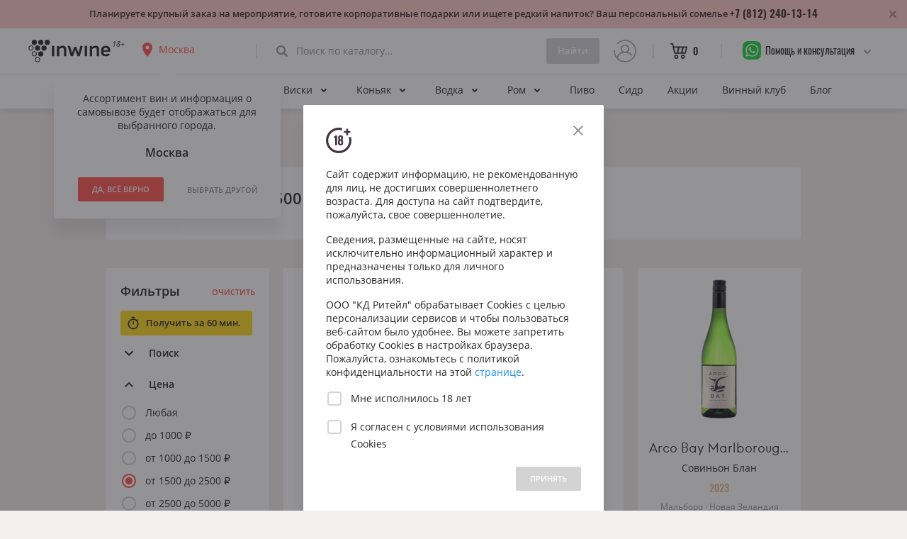

--- FILE ---
content_type: text/html; charset=UTF-8
request_url: https://spb.inwine.ru/wines/catalog/pricefrom-1500-to-2500
body_size: 143213
content:





























<!doctype html>
    <html lang="en">
        <head>
                <!-- Google Tag Manager -->
            <script>(function(w,d,s,l,i){w[l]=w[l]||[];w[l].push({'gtm.start':
                        new Date().getTime(),event:'gtm.js'});var f=d.getElementsByTagName(s)[0],
                    j=d.createElement(s),dl=l!='dataLayer'?'&l='+l:'';j.async=true;j.src=
                    'https://www.googletagmanager.com/gtm.js?id='+i+dl;f.parentNode.insertBefore(j,f);
            })(window,document,'script','dataLayer','GTM-KLQ272S');</script>
                <!-- End Google Tag Manager -->

            <meta charset="utf-8">
            <meta http-equiv="X-UA-Compatible" content="IE=edge">
            <meta name="viewport" content="width=device-width, initial-scale=1.0, maximum-scale=1.0, user-scalable=no">

            <title>🍇Вина до 2500 руб. купить в Санкт-Петербурге — интернет-магазин InWine</title>
            <meta name="description" content="✓ Цены от 1505 до 2500 руб. ✓ Скидки: 10% за тест и 10% от 6 бутылок ✓ Персональные рекомендации ☎ 8 (812) 240-13-14 ➔ Заходите! В категории: ✓ 4573 товара ✓ 701 сорт ✓ Урожаи с 1973 по 2020 года ✓ Крепость от 5,5 до 28 % ✓ 26 стран ✓ 237 регионов ✓ 1119 хозяйств">
            
            <meta property="og:title" content="🍇Вина до 2500 руб. купить в Санкт-Петербурге — интернет-магазин InWine">
            <meta property="og:description" content="✓ Цены от 1505 до 2500 руб. ✓ Скидки: 10% за тест и 10% от 6 бутылок ✓ Персональные рекомендации ☎ 8 (812) 240-13-14 ➔ Заходите! В категории: ✓ 4573 товара ✓ 701 сорт ✓ Урожаи с 1973 по 2020 года ✓ Крепость от 5,5 до 28 % ✓ 26 стран ✓ 237 регионов ✓ 1119 хозяйств">

            <meta property="og:image" content="https://270927.selcdn.ru/inwine-static/ic_og_socialcover.png">
            <meta property="og:type" content="website">
            <meta property="og:url" content="https://inwine.ru">
            <meta property="og:site_name" content="InWine - Крутое вино, подобранное под твой вкус, без общения с сомелье">

            <!—- Add to homescreen for Chrome on Android -—>
            <meta name="mobile-web-app-capable" content="yes">
            <link rel="icon" sizes="192x192" href="/assets/assets/android-desktop.png">

            <!—- Add to homescreen for Safari on iOS -—>
            <meta name="apple-mobile-web-app-capable" content="yes">
            <meta name="apple-mobile-web-app-status-bar-style" content="black">
            <meta name="apple-mobile-web-app-title" content="InWine">
            <link rel="apple-touch-icon-precomposed" href="/assets/assets/apple-touch-icon-precomposed.png">
            <link rel="apple-touch-icon" href="/assets//icons/apple-touch-icon.png">
            <link rel="apple-touch-icon" sizes="76x76" href="/assets//icons/apple-touch-icon-76x76.png">
            <link rel="apple-touch-icon" sizes="120x120" href="/assets//icons/apple-touch-icon-120x120.png">
            <link rel="apple-touch-icon" sizes="152x152" href="/assets//icons/apple-touch-icon-152x152.png">

            <!—- Tile icon for Win8 (144x144 + tile color)- —>
            <meta name="msapplication-TileImage" content="/assets/assets/ms-touch-icon-144x144-precomposed.png">
            <meta name="msapplication-TileColor" content="#41343E">

            <meta name="yandex-verification" content="4fdc5c509891292f" />
            <!—- Favicon -—>
            <link rel="shortcut icon" href="/assets/assets/favicon.png">

            <link rel="stylesheet" href="/assets/stylesheets/grid1020.css">
            <link rel="stylesheet" href="/assets/stylesheets/style.min.css">
            <link rel="stylesheet" href="/assets/stylesheets/mobile.min.css">
        </head>
        <body tab="wines">
                <!-- Google Tag Manager (noscript) -->
            <noscript><iframe src="https://www.googletagmanager.com/ns.html?id=GTM-KLQ272S"
            height="0" width="0" style="display:none;visibility:hidden"></iframe></noscript>
                <!-- End Google Tag Manager (noscript) -->

            <script src="https://ajax.googleapis.com/ajax/libs/jquery/3.2.0/jquery.min.js"></script>
            <script src="/assets/javascripts/ui.js"></script>
            <script src="/assets/javascripts/jquery.easy-autocomplete.min.js"></script>
            <script src="/assets/javascripts/geo.js"></script>
            <script src="/assets/javascripts/wine_filters.js"></script>
            <!-- Yandex.Metrika counter -->
            <script type="text/javascript">
                    (function (m, e, t, r, i, k, a) {
                        m[i] = m[i] || function () {
                            (m[i].a = m[i].a || []).push(arguments)
                        };
                        m[i].l = 1 * new Date();
                        k = e.createElement(t), a = e.getElementsByTagName(t)[0], k.async = 1, k.src = r, a.parentNode.insertBefore(k, a)
                    })
                    (window, document, "script", "https://mc.yandex.ru/metrika/tag.js", "ym");

                    ym(55482340, "init", {
                        clickmap: true,
                        trackLinks: true,
                        accurateTrackBounce: true,
                        webvisor: true
                    });
            </script>
            <noscript>
                <div><img src="https://mc.yandex.ru/watch/55482340" style="position:absolute; left:-9999px;" alt=""/></div>
            </noscript>
            <!-- /Yandex.Metrika counter -->
            <script>
                window.fbAsyncInit = function () {
                    FB.init({
                        appId: '1973454812884113',
                        cookie: true,  // enable cookies to allow the server to access
                                       // the session
                        xfbml: true,  // parse social plugins on this page
                        version: 'v2.8' // use graph api version 2.8
                    });
                };

                // Load the SDK asynchronously
                (function (d, s, id) {
                    var js, fjs = d.getElementsByTagName(s)[0];
                    if (d.getElementById(id)) return;
                    js = d.createElement(s);
                    js.id = id;
                    js.src = "//connect.facebook.net/ru_RU/sdk.js";
                    fjs.parentNode.insertBefore(js, fjs);
                }(document, 'script', 'facebook-jssdk'));
        </script>
            <script>
                (function (i, s, o, g, r, a, m) {
                    i['GoogleAnalyticsObject'] = r;
                    i[r] = i[r] || function () {
                        (i[r].q = i[r].q || []).push(arguments)
                    }, i[r].l = 1 * new Date();
                    a = s.createElement(o),
                            m = s.getElementsByTagName(o)[0];
                    a.async = 1;
                    a.src = g;
                    m.parentNode.insertBefore(a, m)
                })(window, document, 'script', 'https://www.google-analytics.com/analytics.js', 'ga');

                ga('create', 'UA-100392268-2', 'auto');
                ga('send', 'pageview');
        </script>
            <script src="/assets/javascripts/le.min.js"></script>
            <script>
                // Set up le.js
                LE.init("b438f284-5e87-427a-8062-bc9f0186ed82");
        </script>

            
    <script>
            function bindOnCartItemClick() {
                $(document).on('click', '.ic-winebox-add', function () {
                    const productId = $(this).data('pid');

                    $.ajax({
                        type: "POST",
                        url: "/cart/add",
                        headers: {"Csrf-Token": $('input[name=csrfToken]').val()},
                        data: JSON.stringify({productId: parseInt(productId)}),
                        contentType: "application/json; charset=utf-8",
                        dataType: "json",
                        success: function (data) {
                            console.log("Status: " + data.status);
                            $('#cart_product_count').text(data.productCount);
                            $('#cart_label_product_price').text(data.productPrice + " ₽");
                            $('#cart_label_product_count_and_label').text("  •  " + data.productCount + " " + data.productWordForm);
                            manageCartLabelOnMobile();
                            sendpush("success", "Товар добавлен в корзину :)");

                            LE.info("Product with id:", productId, " successfully added to the cart, userId:", "unknown_session");
                        },
                        error: function (error) {
                            console.log(error);
                            sendpush("error", "Упс! Произошла ошибка :(");

                            LE.error("Error adding to the cart. Product with id:", productId, ". Error: " + error.status + ": " + error.statusText + ". userId:", "unknown_session");
                        }
                    });
                    return false;
                });
            }

            function activate60MinFilterIfNeeded() {
                if (sessionStorage.getItem("wine_60_min")) {
                    let pathname = window.location.pathname;
                    if (pathname !== '/all') { pathname = pathname.replace('/all',''); }
                    const paths = pathname.split('/');
                    if (!paths.includes("wine60min-true")) {
                        paths.push("wine60min-true");
                        window.location = paths.join("/");
                    }
                }
            }

            activate60MinFilterIfNeeded();

            $(document).ready(function () {
                
                bindOnCartItemClick();
            });
    </script>

<script>
    $(document).ready(function () {
        $(document).on('click', '.ic-favorite-add', function() {
            const favoriteButton = $(this);
            const productId = favoriteButton.data('pid');

            let method = "POST";
            if(favoriteButton.hasClass("added"))
                method = "DELETE";

            $.ajax({
                type: method,
                url: "/wines/product/" + productId + "/favorite",
                headers: {"Csrf-Token": $('input[name=csrfToken]').val()},
                data: JSON.stringify({}),
                contentType: "application/json; charset=utf-8",
                dataType: "json",
                success: function (data) {
                    console.log("Status: " + data.status);

                    if(favoriteButton.hasClass("added"))
                        favoriteButton.removeClass("added");
                    else favoriteButton.addClass("added");

                    LE.info("Product with id:",productId," successfully added to favorite, userId:", "unknown_session");
                },
                error: function (error) {
                    console.log(error);
                    sendpush("error", "Упс! Произошла ошибка :(");

                    LE.error("Error while adding favorite. Product with id:",productId,". Error: "+ error.status + ": " + error.statusText + ". userId:", "unknown_session");
                }
            });
            return false;
        });
    })
</script>


            <div class="wrapper">
                <div class="content">

                        <!-- ///////////////////////////////////////////////////////////////////////////////////////////////////////////////////////////////////////////////
                START: MENU // Without user session // With discount widget
                /////////////////////////////////////////////////////////////////////////////////////////////////////////////////////////////////////////////////// -->

                    <div class="navigation-container banner-inline">
                        <div>
                            <div><a href="/" class="logo"><div>18+</div></a></div>
                            <div>
                                <div class="navigation-location">
                                    <div id="location_icon"></div>
                                    <div id="city" data-id="" data-city="">
                                    Санкт-Петербург
                                    </div>
                                    <div class="navigation-location-popover">
                                        <div></div>
                                        <div>
                                            <div>
                                                <p>Ассортимент вин и информация о самовывозе будет отображаться для выбранного города.</p>
                                                <p id="popup_city_name"></p>
                                                <div>
                                                    <div><a id="popup_city_confirm" class="button animated green small">
                                                        ДА, ВСЁ ВЕРНО</a>
                                                    </div>
                                                    <div><a id="popup_choose_another" class="button-flat grey">
                                                        ВЫБРАТЬ ДРУГОЙ</a>
                                                    </div>
                                                </div>
                                            </div>
                                        </div>
                                    </div>
                                </div>
                            </div>

                            <div class="navigation-divider"><div></div></div>


                            <div class="filter-search">
                                <input class="fs_label" id="search_autocomplete" placeholder="Поиск по каталогу…" onkeyup="stoppedTypingInSearch();">
                                <div class="fs_icon"></div>
                                <div class="underline"></div>
                                <div class="button animated green search disabled" id="search_button">Найти</div>
                            </div>

                            <div>
                            
                                <a class="navigation-avatar" href="/user/sign-in"> <!-- add class "empty" or "image" -->
                                    <img src="/assets/assets/avatar.webp">
                                    <div></div>
                                </a>
                            
                            </div>

                            <div class="navigation-divider"><div></div></div>

                            <div>
                                <a href="/cart" class="navigation-cart">
                                    <div></div>
                                    <div id="cart_product_count">0</div>
                                </a>
                            </div>

                            <div class="navigation-divider"><div></div></div>

                            <div id="nav-phone-popup">
                                <div class="nav-phone-mask"></div>
                                <div class="nav-phone" id="nav-phone-id">
                                    <span>Помощь и консультация</span>
                                    <div class="nav-phone-sub">
                                        
                                                <a href="https://wa.me/79859465135" target="_blank">WhatsApp</a>
                                                <a href="https://t.me/kapustindima" target="_blank">Telegram</a>
                                            
                                        <a href="mailto:info@inwine.ru" target="_blank">info@inwine.ru</a>
                                        <div>
                                            

                                                

                                            
                                                    <a class="spb" href="tel:+79313155111" target="_blank">+7 (931) 315-51-11</a>
                                                    <span class="spb">м. Беговая</span>
                                                    <a href="https://go.2gis.com/pSxk9" target="_blank">Как пройти от метро?</a>
                                                    <span style="margin: 10px 0 5px 0">Лахта, ул. Новая д. 10 к. 16</span>

                                                    <a class="spb" href="tel:+79313531070" target="_blank">+7 (931) 353-10-70</a>
                                                    <span class="spb">м. Чернышевская</span>
                                                    <a href="https://go.2gis.com/ADuXv" target="_blank">Как пройти от метро?</a>
                                                    <span style="margin: 10px 0 5px 0">ул. Восстания д. 53А</span>
                                                

                                            <span>Режим работы лавки:</span>

                                            
                                                    <span>ПН-ВС &nbsp;&nbsp;&nbsp;&nbsp;11:00 &nbsp;–&nbsp; 22:00</span>
                                                

                                        </div>
                                    </div>
                                </div>
                            </div>

                            <div class="navigation-menu">
                                <div href="#"></div>
                            </div>
                            <div class="search-menu">
                                <div href="#"></div>
                            </div>

                        </div>
                        <div class="m-menu">
                            <div>
                                <div>
                                
                                    <div class="m-navigation-avatar" href="/user/sign-in"> <!-- add class "empty" or "image" -->
                                        <img src="/assets/assets/avatar.webp">
                                        <div></div>
                                    </div>
                                
                                </div>
                                <div>
                                    <div>Гость</div>
                                    <div id="m_city" data-id="3">
                                    Санкт-Петербург
                                    </div>
                                </div>
                                <div>
                                    <div id="m-popup-location"></div>
                                </div>
                            </div>
                            <div>
                                <div class="m-menu-section">
                                    <div>НАВИГАЦИЯ</div>
                                    <a class="m-menu-item">
                                        <div class="icon wines active"><div></div></div>
                                        <div>Вино</div>
                                    </a>

                                    <div class="m-menu-item-expanded-content">
                                        <a class="m-menu-subitem " href="/wines/feed">Все вина из каталога</a>
                                        <div class="m-menu-subheader">Страна</div>
                                            <a class="m-menu-subitem " href="/wines/catalog/country-frantsija">Франция</a>
                                            <a class="m-menu-subitem " href="/wines/catalog/country-italija">Италия</a>
                                            <a class="m-menu-subitem " href="/wines/catalog/country-rossija">Россия</a>
                                            <a class="m-menu-subitem " href="/wines/catalog/country-gruzija">Грузия</a>
                                            <a class="m-menu-subitem " href="/wines/catalog/country-ispanija">Испания</a>
                                            <a class="m-menu-subitem " href="/wines/catalog/country-germanija">Германия</a>
                                            <a class="m-menu-subitem " href="/wines/catalog/country-chili">Чили</a>
                                            <a class="m-menu-subitem " href="/wines/catalog/country-juar">ЮАР</a>
                                            <a class="m-menu-subitem " href="/wines/catalog/country-portugalija">Португалия</a>
                                            <a class="m-menu-subitem " href="/wines/catalog/country-novaja-zelandija">Новая Зеландия</a>
                                        <div class="m-menu-subheader">Красное вино</div>
                                            <a class="m-menu-subitem " href="/wines/catalog/color-krasnoe">Все вина из категории</a>
                                            <a class="m-menu-subitem " href="/wines/catalog/grape-kaberne-sovinon">Каберне Совиньон</a>
                                            <a class="m-menu-subitem " href="/wines/catalog/grape-merlo">Мерло</a>
                                            <a class="m-menu-subitem " href="/wines/catalog/grape-saperavi">Саперави</a>
                                            <a class="m-menu-subitem " href="/wines/catalog/region-kindzmarauli">Киндзмараули</a>
                                            <a class="m-menu-subitem " href="/wines/catalog/region-kjanti">Кьянти</a>
                                            <a class="m-menu-subitem " href="/wines/catalog/grape-pino-nuar">Пино Нуар</a>
                                            <a class="m-menu-subitem " href="/wines/catalog/grape-sirashiraz">Шираз</a>
                                        <div class="m-menu-subheader">Белое вино</div>
                                            <a class="m-menu-subitem " href="/wines/catalog/color-beloe">Все вина из категории</a>
                                            <a class="m-menu-subitem " href="/wines/catalog/grape-shardone">Шардоне</a>
                                            <a class="m-menu-subitem " href="/wines/catalog/grape-sovinon-blan">Совиньон Блан</a>
                                            <a class="m-menu-subitem " href="/wines/catalog/grape-pino-gridzhio">Пино Гриджио</a>
                                            <a class="m-menu-subitem " href="/wines/catalog/grape-risling">Рислинг</a>
                                            <a class="m-menu-subitem " href="/wines/catalog/region-shabli">Шабли</a>
                                        <div class="m-menu-subheader">Розовое вино</div>
                                            <a class="m-menu-subitem " href="/wines/catalog/color-rozovoe">Все вина из категории</a>
                                        <div class="m-menu-subheader">Популярное вино</div>
                                            <a class="m-menu-subitem " href="/wines/catalog/region-kjanti">Кьянти</a>
                                            <a class="m-menu-subitem " href="/wines/catalog/region-bordo">Бордо</a>
                                            <a class="m-menu-subitem " href="/wines/catalog/region-prosekko">Просекко</a>
                                            <a class="m-menu-subitem " href="/wines/catalog/region-rioha">Риоха</a>
                                            <a class="m-menu-subitem " href="/wines/catalog/region-shabli">Шабли</a>
                                            <a class="m-menu-subitem " href="/wines/catalog/region-burgundija">Бургундия</a>
                                            <a class="m-menu-subitem " href="/wines/catalog/region-toskana">Тоскана</a>
                                            <a class="m-menu-subitem " href="/wines/catalog/region-sitsilija">Сицилия</a>
                                            <a class="m-menu-subitem " href="/wines/catalog/country-argentina--chili--juar--novaja-zelandija--ssha">Вина Нового Света</a>
                                    </div>

                                    <a class="m-menu-item">
                                        <div class="icon champagne "><div></div></div>
                                        <div>Игристое</div>
                                    </a>

                                    <div class="m-menu-item-expanded-content">
                                        <a class="m-menu-subitem " href="/wines/catalog/sugar-igristoe">Все игристое</a>
                                        <div class="m-menu-subheader">Тип</div>
                                            <a class="m-menu-subitem " href="/wines/catalog/sugar-igristoe">Игристое</a>
                                            <a class="m-menu-subitem " href="/wines/catalog/sugar-igristoe/region-shampan">Шампанское</a>
                                            <a class="m-menu-subitem " href="/wines/catalog/sugar-igristoe/region-prosekko">Просекко</a>
                                            <a class="m-menu-subitem " href="/wines/catalog/sugar-igristoe/region-asti">Асти</a>
                                            <a class="m-menu-subitem " href="/wines/catalog/sugar-igristoe/region-kava">Кава</a>
                                        <div class="m-menu-subheader">Сахар</div>
                                            <a class="m-menu-subitem " href="/wines/catalog/sugar-igristoe--brut">Брют</a>
                                            <a class="m-menu-subitem " href="/wines/catalog/sugar-igristoe--polusuhoe">Полусухое</a>
                                            <a class="m-menu-subitem " href="/wines/catalog/sugar-igristoe--sladkoe">Сладкое</a>
                                        <div class="m-menu-subheader">Страна</div>
                                            <a class="m-menu-subitem " href="/wines/catalog/sugar-igristoe/country-frantsija">Франция</a>
                                            <a class="m-menu-subitem " href="/wines/catalog/sugar-igristoe/country-rossija">Россия</a>
                                            <a class="m-menu-subitem " href="/wines/catalog/sugar-igristoe/country-italija">Италия</a>
                                            <a class="m-menu-subitem " href="/wines/catalog/sugar-igristoe/country-ispanija">Испания</a>
                                            <a class="m-menu-subitem " href="/wines/catalog/sugar-igristoe/country-germanija">Германия</a>
                                    </div>

                                    <a class="m-menu-item">
                                        <div class="icon whiskey "><div></div></div>
                                        <div>Виски</div>
                                    </a>

                                    <div class="m-menu-item-expanded-content">
                                        <a class="m-menu-subitem " href="/spirits/catalog/whiskey">Весь виски</a>
                                        <div class="m-menu-subheader">Тип</div>
                                            <a class="m-menu-subitem " href="/spirits/catalog/whiskey/subtype-odnosolodoviy">Односолодовый</a>
                                            <a class="m-menu-subitem " href="/spirits/catalog/whiskey/subtype-kupazhirovanniy">Купажированный</a>
                                            <a class="m-menu-subitem " href="/spirits/catalog/whiskey/subtype-burbon">Бурбон</a>
                                        <div class="m-menu-subheader">Страна</div>
                                            <a class="m-menu-subitem " href="/spirits/catalog/whiskey/country-shotlandija">Шотландия</a>
                                            <a class="m-menu-subitem " href="/spirits/catalog/whiskey/country-irlandija">Ирландия</a>
                                            <a class="m-menu-subitem " href="/spirits/catalog/whiskey/country-ssha">США</a>
                                            <a class="m-menu-subitem " href="/spirits/catalog/whiskey/country-japonija">Япония</a>
                                    </div>

                                    <a class="m-menu-item">
                                        <div class="icon cognac "><div></div></div>
                                        <div>Коньяк</div>
                                    </a>

                                    <div class="m-menu-item-expanded-content">
                                        <a class="m-menu-subitem " href="/spirits/catalog/cognac">Весь коньяк</a>
                                        <div class="m-menu-subheader">Тип</div>
                                            <a class="m-menu-subitem " href="/spirits/catalog/cognac/subtype-xo">XO</a>
                                            <a class="m-menu-subitem " href="/spirits/catalog/cognac/subtype-vsop">VSOP</a>
                                            <a class="m-menu-subitem " href="/spirits/catalog/cognac/subtype-vs">VS</a>
                                            <a class="m-menu-subitem " href="/spirits/catalog/cognac/subtype-extra">EXTRA</a>
                                            <a class="m-menu-subitem " href="/spirits/catalog/cognac/subtype-3-zvezdi">3 звезды</a>
                                            <a class="m-menu-subitem " href="/spirits/catalog/cognac/subtype-5-zvezd">5 звезд</a>
                                        <div class="m-menu-subheader">Выдержка</div>
                                            <a class="m-menu-subitem " href="/spirits/catalog/cognac/aging-3-goda">3 года</a>
                                            <a class="m-menu-subitem " href="/spirits/catalog/cognac/aging-5-let">5 лет</a>
                                            <a class="m-menu-subitem " href="/spirits/catalog/cognac/aging-7-let">7 лет</a>
                                            <a class="m-menu-subitem " href="/spirits/catalog/cognac/aging-10-let">10 лет</a>
                                            <a class="m-menu-subitem " href="/spirits/catalog/cognac/aging-20-let">20 лет</a>
                                            <a class="m-menu-subitem " href="/spirits/catalog/cognac/aging-30-let">30 лет</a>
                                    </div>

                                    <a class="m-menu-item">
                                        <div class="icon vodka "><div></div></div>
                                        <div>Водка</div>
                                    </a>

                                    <div class="m-menu-item-expanded-content">
                                        <a class="m-menu-subitem " href="/spirits/catalog/vodka">Вся водка</a>
                                        <div class="m-menu-subheader">Тип</div>
                                            <a class="m-menu-subitem " href="/spirits/catalog/vodka/subtype-klassicheskaja">Классическая</a>
                                            <a class="m-menu-subitem " href="/spirits/catalog/vodka/subtype-distilljat">Дистиллят</a>
                                            <a class="m-menu-subitem " href="/spirits/catalog/vodka/subtype-grappa">Граппа</a>
                                            <a class="m-menu-subitem " href="/spirits/catalog/vodka/subtype-polugar">Полугар</a>
                                        <div class="m-menu-subheader">Страна</div>
                                            <a class="m-menu-subitem " href="/spirits/catalog/vodka/country-rossija">Россия</a>
                                            <a class="m-menu-subitem " href="/spirits/catalog/vodka/country-italija">Италия</a>
                                            <a class="m-menu-subitem " href="/spirits/catalog/vodka/country-finljandija">Финляндия</a>
                                    </div>

                                    <a class="m-menu-item">
                                        <div class="icon rum "><div></div></div>
                                        <div>Ром</div>
                                    </a>

                                    <div class="m-menu-item-expanded-content">
                                        <a class="m-menu-subitem " href="/spirits/catalog/rum">Весь ром</a>
                                        <div class="m-menu-subheader">Тип</div>
                                            <a class="m-menu-subitem " href="/spirits/catalog/rum/subtype-beliy">Белый</a>
                                            <a class="m-menu-subitem " href="/spirits/catalog/rum/subtype-temniy">Темный</a>
                                            <a class="m-menu-subitem " href="/spirits/catalog/rum/subtype-zolotoy">Золотой</a>
                                        <div class="m-menu-subheader">Страна</div>
                                            <a class="m-menu-subitem " href="/spirits/catalog/rum/country-kuba">Куба</a>
                                            <a class="m-menu-subitem " href="/spirits/catalog/rum/country-dominikanskaja-respublika">Доминиканская Республика</a>
                                            <a class="m-menu-subitem " href="/spirits/catalog/rum/country-jamayka">Ямайка</a>
                                            <a class="m-menu-subitem " href="/spirits/catalog/rum/country-mavrikiy">Маврикий</a>
                                    </div>

                                    <a href="/wines/sales" class="m-menu-item non-expandable">
                                        <div class="icon actions "><div></div></div>
                                        <div>Акции</div>
                                    </a>
                                    <a href="/wine-club" class="m-menu-item non-expandable">
                                        <div class="icon club "><div></div></div>
                                        <div>Винный клуб</div>
                                    </a>
                                    <a href="/wines/gifts" class="m-menu-item non-expandable">
                                        <div class="icon gifts "><div></div></div>
                                        <div>Сеты</div>
                                    </a>
                                    <a href="/blog" class="m-menu-item non-expandable">
                                        <div class="icon blog "><div></div></div>
                                        <div>Блог</div>
                                    </a>
                                    <a href="/brew/catalog/beer" class="m-menu-item non-expandable">
                                        <div class="icon beer "><div></div></div>
                                        <div>Пиво</div>
                                    </a>
                                    <a href="/brew/catalog/cider" class="m-menu-item non-expandable">
                                        <div class="icon cider "><div></div></div>
                                        <div>Сидр</div>
                                    </a>
                                </div>
                                <div class="m-menu-section">
                                    <div>ПРОФИЛЬ</div>
                                    
                                        <a href="/user/sign-in" class="m-menu-item non-expandable">
                                            <div class="icon logout "><div></div></div>
                                            <div>Войти</div>
                                        </a>
                                        <a href="/user/sign-up" class="m-menu-item non-expandable">
                                            <div class="icon signup "><div></div></div>
                                            <div>Создать аккаунт</div>
                                        </a>
                                    
                                    <div class="m-nav-sectiontitle">ТЕЛЕФОН</div>
                                    <a href="tel:+78122401314" class="m-nav-phone">
                                    +7 (812) 240-13-14
                                    </a>
                                </div>
                            </div>
                        </div>
                    </div>

                    <div class="navigation-subcontainer banner-inline">
                        <div>
                            <div onclick="(function () {
                                window.location = '/wines/catalog/all'
                            })();" class="navigation-lnk popover-wines-btn dropdown active">
                            Вино<div></div>
                        </div>
                            <div class="catalog-popover withdiscount popover-wines-catalog">
                                <div>
                                    <div class="ctp-grid">
                                        <div>
                                            <a class="ctp-title">Цвет</a>
                                            <br />
                                            <div class="ctp-section">
                                                <a href="/wines/catalog/color-krasnoe" class="ctp-subtitle">Красное</a>
                                                <br />
                                                <a href="/wines/catalog/grape-kaberne-sovinon" class="ctp-item">Каберне Совиньон</a>
                                                <br />
                                                <a href="/wines/catalog/grape-merlo" class="ctp-item">Мерло</a>
                                                <br />
                                                <a href="/wines/catalog/grape-saperavi" class="ctp-item">Саперави</a>
                                                <br />
                                                <a href="/wines/catalog/region-kindzmarauli" class="ctp-item">Киндзмараули</a>
                                                <br />
                                                <a href="/wines/catalog/region-kjanti" class="ctp-item">Кьянти</a>
                                                <br />
                                                <a href="/wines/catalog/grape-pino-nuar" class="ctp-item">Пино Нуар</a>
                                                <br />
                                                <a href="/wines/catalog/grape-sirashiraz" class="ctp-item">Шираз</a>
                                            </div>
                                            <div class="ctp-section">
                                                <a href="/wines/catalog/color-beloe" class="ctp-subtitle">Белое</a>
                                                <br />
                                                <a href="/wines/catalog/grape-shardone" class="ctp-item">Шардоне</a>
                                                <br />
                                                <a href="/wines/catalog/grape-sovinon-blan" class="ctp-item">Совиньон Блан</a>
                                                <br />
                                                <a href="/wines/catalog/grape-pino-gridzhio" class="ctp-item">Пино Гриджио</a>
                                                <br />
                                                <a href="/wines/catalog/grape-risling" class="ctp-item">Рислинг</a>
                                                <br />
                                                <a href="/wines/catalog/region-shabli" class="ctp-item">Шабли</a>
                                                <br />
                                                <a href="/wines/catalog/color-rozovoe" class="ctp-subtitle">Розовое</a>
                                            </div>
                                        </div>
                                        <div>
                                            <a href="" class="ctp-title">Страна</a>
                                            <br />
                                            <div class="ctp-section">
                                                <a href="/wines/catalog/country-frantsija" class="ctp-subtitle">Франция</a>
                                                <br />
                                                <a href="/wines/catalog/region-bordo" class="ctp-item">Бордо</a>
                                                <br />
                                                <a href="/wines/catalog/region-burgundija" class="ctp-item">Бургундия</a>
                                                <br />
                                                <a href="/wines/catalog/region-provans" class="ctp-item">Прованс</a>
                                                <br />
                                                <a href="/wines/catalog/country-italija" class="ctp-subtitle">Италия</a>
                                                <br />
                                                <a href="/wines/catalog/region-toskana" class="ctp-item">Тоскана</a>
                                                <br />
                                                <a href="/wines/catalog/region-sitsilija" class="ctp-item">Сицилия</a>
                                                <br />
                                                <a href="/wines/catalog/region-veneto" class="ctp-item">Венето</a>
                                                <br />
                                                <a href="/wines/catalog/region-pemont" class="ctp-item">Пьемонт</a>
                                            </div>
                                            <div class="ctp-section">
                                                <a href="/wines/catalog/country-argentina--chili--juar--novaja-zelandija--ssha" class="ctp-subtitle">Новый Свет</a>
                                                <br />
                                                <a href="/wines/catalog/country-novaja-zelandija" class="ctp-item">Новая Зеландия</a>
                                                <br />
                                                <a href="/wines/catalog/country-chili" class="ctp-item">Чили</a>
                                                <br />
                                                <a href="/wines/catalog/country-argentina" class="ctp-item">Аргентина</a>
                                                <br />
                                                <a href="/wines/catalog/country-juar" class="ctp-item">ЮАР</a>
                                                <br />
                                                <a href="/wines/catalog/country-ssha" class="ctp-item">Калифорния</a>
                                                <br />
                                                <a href="/wines/catalog/country-ispanija" class="ctp-subtitle">Испания</a>
                                                <br />
                                                <a href="/wines/catalog/region-rioha" class="ctp-item">Риоха</a>
                                                <br />
                                                <a href="/wines/catalog/region-priorat" class="ctp-item">Приорат</a>
                                            </div>
                                            <div class="ctp-section">
                                                <a href="/wines/catalog/country-rossija" class="ctp-subtitle">Россия</a>
                                                <br />
                                                <a href="/wines/catalog/region-krasnodarskiy-kray" class="ctp-item">Краснодарский край</a>
                                                <br />
                                                <a href="/wines/catalog/region-krim" class="ctp-item">Крым</a>
                                                <br />
                                                <a href="/wines/catalog/country-gruzija" class="ctp-subtitle">Грузия</a>
                                                <br />
                                                <a href="/wines/catalog/region-kahetija" class="ctp-item">Кахетия</a>
                                                <br />
                                                <a href="/wines/catalog/region-kindzmarauli" class="ctp-item">Киндзмараули</a>
                                                <br />
                                                <a href="/wines/catalog/country-avstrija" class="ctp-subtitle">Австрия</a>
                                                <br />
                                                <a href="/wines/catalog/region-vena" class="ctp-item">Вена</a>
                                                <br />
                                                <a href="/wines/catalog/region-juzhnaja-shtirija" class="ctp-item">Южная Штирия</a>
                                                <br />
                                                <a href="/wines/catalog/region-nizhnjaja-avstrija" class="ctp-item">Нижняя Австрия</a>
                                            </div>
                                        </div>
                                        <div>
                                            <a class="ctp-title">Сахар</a>
                                            <br />
                                            <div class="ctp-section">
                                                <a href="/wines/catalog/sugar-suhoe" class="ctp-item">Сухое</a>
                                                <br />
                                                <a href="/wines/catalog/sugar-polusuhoe" class="ctp-item">Полусухое</a>
                                                <br />
                                                <a href="/wines/catalog/sugar-polusladkoe" class="ctp-item">Полусладкое</a>
                                                <br />
                                                <a href="/wines/catalog/sugar-sladkoe" class="ctp-item">Сладкое</a>
                                            </div>
                                            <a href="" class="ctp-title">Сахар и Цвет</a>
                                            <div class="ctp-section">
                                                <a href="/wines/catalog/color-krasnoe/sugar-suhoe" class="ctp-item">Красное сухое</a>
                                                <br />
                                                <a href="/wines/catalog/color-krasnoe/sugar-polusuhoe" class="ctp-item">Красное полусухое</a>
                                                <br />
                                                <a href="/wines/catalog/color-beloe/sugar-suhoe" class="ctp-item">Белое сухое</a>
                                                <br />
                                                <a href="/wines/catalog/color-beloe/sugar-polusuhoe" class="ctp-item">Белое полусухое</a>
                                            </div>
                                        </div>
                                    </div>
                                    <a href="" class="ctp-title">ЦЕНА</a>
                                    <br />
                                    <div class="ctp-section">
                                        <a href="/wines/catalog/pricefrom-0-to-1000" class="ctp-item price">до 1000 ₽</a>
                                        <a href="/wines/catalog/pricefrom-1000-to-1500" class="ctp-item price">от 1000 до 1500 ₽</a>
                                        <a href="/wines/catalog/pricefrom-1500-to-2500" class="ctp-item price">от 1500 до 2500 ₽</a>
                                        <a href="/wines/catalog/pricefrom-2500-to-5000" class="ctp-item price">от 2500 до 5000 ₽</a>
                                        <a href="/wines/catalog/pricefrom-5000-to-0" class="ctp-item price">свыше 5000 ₽</a>
                                    </div>

                                </div>
                            </div>
                            <div onclick="(function () {
                                window.location = '/wines/catalog/sugar-igristoe'
                            })();" class="navigation-lnk popover-champagne-btn dropdown ">
                            Игристое<div></div>
                        </div>
                            <div class="catalog-popover withdiscount popover-champagne-catalog">
                                <div>
                                    <div class="ctp-grid-champagne">
                                        <div>
                                            <a class="ctp-title">По типу</a>
                                            <br />
                                            <div class="ctp-section">
                                                <a href="/wines/catalog/sugar-igristoe" class="ctp-item">Игристое</a>
                                                <br />
                                                <a href="/wines/catalog/sugar-igristoe/region-shampan" class="ctp-item">Шампанское</a>
                                                <br />
                                                <a href="/wines/catalog/sugar-igristoe/region-prosekko" class="ctp-item">Просекко</a>
                                                <br />
                                                <a href="/wines/catalog/sugar-igristoe/region-asti" class="ctp-item">Асти</a>
                                                <br />
                                                <a href="/wines/catalog/sugar-igristoe/region-kava" class="ctp-item">Кава</a>
                                                <br />
                                            </div>
                                        </div>
                                        <div>
                                            <a class="ctp-title">Цвет</a>
                                            <br />
                                            <div class="ctp-section">
                                                <a href="/wines/catalog/sugar-igristoe/color-beloe" class="ctp-item">Белое</a>
                                                <br />
                                                <a href="/wines/catalog/sugar-igristoe/color-krasnoe" class="ctp-item">Красное</a>
                                                <br />
                                                <a href="/wines/catalog/sugar-igristoe/color-rozovoe" class="ctp-item">Розовое</a>
                                                <br />
                                            </div>
                                        </div>
                                        <div>
                                            <a class="ctp-title">Сахар</a>
                                            <br />
                                            <div class="ctp-section">
                                                <a href="/wines/catalog/sugar-igristoe--brut" class="ctp-item">Брют</a>
                                                <br />
                                                <a href="/wines/catalog/sugar-igristoe--polusuhoe" class="ctp-item">Полусухое</a>
                                                <br />
                                                <a href="/wines/catalog/sugar-igristoe--sladkoe" class="ctp-item">Сладкое</a>
                                                <br />
                                            </div>
                                        </div>
                                        <div>
                                            <a class="ctp-title">Страна</a>
                                            <br />
                                            <div class="ctp-section">
                                                <a href="/wines/catalog/sugar-igristoe/country-frantsija" class="ctp-item">Франция</a>
                                                <br />
                                                <a href="/wines/catalog/sugar-igristoe/country-rossija" class="ctp-item">Россия</a>
                                                <br />
                                                <a href="/wines/catalog/sugar-igristoe/country-italija" class="ctp-item">Италия</a>
                                                <br />
                                                <a href="/wines/catalog/sugar-igristoe/country-ispanija" class="ctp-item">Испания</a>
                                                <br />
                                                <a href="/wines/catalog/sugar-igristoe/country-germanija" class="ctp-item">Германия</a>
                                                <br />
                                            </div>
                                        </div>
                                    </div>
                                </div>
                            </div>

                            <a href="/wines/gifts" class="navigation-lnk ">Сеты<div></div></a>

                            <div onclick="window.location = '/spirits/catalog/whiskey/all'; return false" class="navigation-lnk popover-whiskey-btn dropdown ">
                                Виски<div></div>
                            </div>
                            <div class="catalog-popover withdiscount popover-whiskey-catalog">
                                <div>
                                    <div class="ctp-grid-champagne">
                                        <div>
                                            <a class="ctp-title">Тип</a>
                                            <br />
                                            <div class="ctp-section">
                                                <a href="/spirits/catalog/whiskey/subtype-odnosolodoviy" class="ctp-item">Односолодовый</a>
                                                <br />
                                                <a href="/spirits/catalog/whiskey/subtype-kupazhirovanniy" class="ctp-item">Купажированный</a>
                                                <br />
                                                <a href="/spirits/catalog/whiskey/subtype-burbon" class="ctp-item">Бурбон</a>
                                                <br />
                                            </div>
                                        </div>
                                        <div>
                                            <a class="ctp-title">Страна</a>
                                            <br />
                                            <div class="ctp-section">
                                                <a href="/spirits/catalog/whiskey/country-shotlandija" class="ctp-item">Шотландия</a>
                                                <br />
                                                <a href="/spirits/catalog/whiskey/country-irlandija" class="ctp-item">Ирландия</a>
                                                <br />
                                                <a href="/spirits/catalog/whiskey/country-ssha" class="ctp-item">США</a>
                                                <br />
                                                <a href="/spirits/catalog/whiskey/country-japonija" class="ctp-item">Япония</a>
                                            </div>
                                        </div>
                                        
                                        <div>
                                            <a class="ctp-title">Выдержка</a>
                                            <br />
                                            <div class="ctp-section">
                                                <a href="/spirits/catalog/whiskey/aging-12-let" class="ctp-item">12 лет</a>
                                                <br />
                                                <a href="/spirits/catalog/whiskey/aging-18-let" class="ctp-item">18 лет</a>
                                                <br />
                                                <a href="/spirits/catalog/whiskey/aging-25-let" class="ctp-item">25 лет</a>
                                                <br />
                                                <a href="/spirits/catalog/whiskey/aging-30-let" class="ctp-item">30 лет</a>
                                                <br />
                                                <a href="/spirits/catalog/whiskey/aging-40-let" class="ctp-item">40 лет</a>
                                                <br />
                                                <a href="/spirits/catalog/whiskey/aging-50-let" class="ctp-item">50 лет</a>
                                                <br />
                                            </div>
                                        </div>
                                    </div>
                                </div>
                            </div>

                            <div onclick="window.location = '/spirits/catalog/cognac/all';
                            return false" class="navigation-lnk popover-cognac-btn dropdown ">
                                Коньяк<div></div>
                            </div>
                            <div class="catalog-popover withdiscount popover-cognac-catalog">
                                <div>
                                    <div class="ctp-grid-champagne">
                                        <div>
                                            <a href="" class="ctp-title">Тип</a>
                                            <br />
                                            <div class="ctp-section">
                                                <a href="/spirits/catalog/cognac/subtype-xo" class="ctp-item">XO</a>
                                                <br />
                                                <a href="/spirits/catalog/cognac/subtype-vsop" class="ctp-item">VSOP</a>
                                                <br />
                                                <a href="/spirits/catalog/cognac/subtype-vs" class="ctp-item">VS</a>
                                                <br />
                                                <a href="/spirits/catalog/cognac/subtype-extra" class="ctp-item">EXTRA</a>
                                                <br />
                                                <a href="/spirits/catalog/cognac/subtype-3-zvezdi" class="ctp-item">3 звезды</a>
                                                <br />
                                                <a href="/spirits/catalog/cognac/subtype-5-zvezd" class="ctp-item">5 звезд</a>
                                                <br />
                                            </div>
                                        </div>
                                        <div>
                                            <a href="" class="ctp-title">Производитель</a>
                                            <br />
                                            <div class="ctp-section">
                                                <a href="/spirits/catalog/cognac/cellar-courvoisier" class="ctp-item">COURVOISIER</a>
                                                <br />
                                                <a href="/spirits/catalog/cognac/cellar-hennessy" class="ctp-item">HENNESSY</a>
                                                <br />
                                                <a href="/spirits/catalog/cognac/cellar-camus" class="ctp-item">CAMUS</a>
                                                <br />
                                                <a href="/spirits/catalog/cognac/cellar-remy-martin" class="ctp-item">REMY MARTIN</a>
                                                <br />
                                                <a href="/spirits/catalog/cognac/cellar-ararat" class="ctp-item">АРАРАТ</a>
                                                <br />
                                                <a href="/spirits/catalog/cognac/cellar-martell" class="ctp-item">MARTELL</a>
                                                <br />
                                                <a href="/spirits/catalog/cognac/cellar-frapin" class="ctp-item">FRAPIN</a>
                                                <br />
                                            </div>
                                        </div>
                                        <div>
                                            <a href="" class="ctp-title">Выдержка</a>
                                            <br />
                                            <div class="ctp-section">
                                                <a href="/spirits/catalog/cognac/aging-3-goda" class="ctp-item">3 года</a>
                                                <br />
                                                <a href="/spirits/catalog/cognac/aging-5-let" class="ctp-item">5 лет</a>
                                                <br />
                                                <a href="/spirits/catalog/cognac/aging-7-let" class="ctp-item">7 лет</a>
                                                <br />
                                                <a href="/spirits/catalog/cognac/aging-10-let" class="ctp-item">10 лет</a>
                                                <br />
                                                <a href="/spirits/catalog/cognac/aging-20-let" class="ctp-item">20 лет</a>
                                                <br />
                                                <a href="/spirits/catalog/cognac/aging-30-let" class="ctp-item">30 лет</a>
                                                <br />
                                            </div>
                                        </div>
                                    </div>
                                </div>
                            </div>

                            <div onclick="window.location = '/spirits/catalog/vodka/all';
                            return false" class="navigation-lnk popover-vodka-btn dropdown ">
                                Водка<div></div>
                            </div>
                            <div class="catalog-popover withdiscount popover-vodka-catalog">
                                <div>
                                    <div class="ctp-grid-champagne">
                                        <div>
                                            <a href="" class="ctp-title">Тип</a>
                                            <br />
                                            <div class="ctp-section">
                                                <a href="/spirits/catalog/vodka/subtype-klassicheskaja" class="ctp-item">Классическая</a>
                                                <br />
                                                <a href="/spirits/catalog/vodka/subtype-distilljat" class="ctp-item">Дистиллят</a>
                                                <br />
                                                <a href="/spirits/catalog/vodka/subtype-grappa" class="ctp-item">Граппа</a>
                                                <br />
                                                <a href="/spirits/catalog/vodka/subtype-polugar" class="ctp-item">Полугар</a>
                                                <br />
                                            </div>
                                        </div>
                                        
                                        <div>
                                            <a href="" class="ctp-title">Страна</a>
                                            <br />
                                            <div class="ctp-section">
                                                <a href="/spirits/catalog/vodka/country-rossija" class="ctp-item">Россия</a>
                                                <br />
                                                <a href="/spirits/catalog/vodka/country-italija" class="ctp-item">Италия</a>
                                                <br />
                                                <a href="/spirits/catalog/vodka/country-finljandija" class="ctp-item">Финляндия</a>
                                                <br />
                                            </div>
                                        </div>
                                    </div>
                                </div>
                            </div>

                            <div onclick="window.location = '/spirits/catalog/rum/all'; return false" class="navigation-lnk popover-rum-btn dropdown ">
                                Ром<div></div>
                            </div>
                            <div class="catalog-popover withdiscount popover-rum-catalog">
                                <div>
                                    <div class="ctp-grid-champagne">
                                        <div>
                                            <a class="ctp-title">Тип</a><br />
                                            <div class="ctp-section">
                                                <a href="/spirits/catalog/rum/subtype-beliy" class="ctp-item">Белый</a><br />
                                                <a href="/spirits/catalog/rum/subtype-temniy" class="ctp-item">Темный</a><br />
                                                <a href="/spirits/catalog/rum/subtype-zolotoy" class="ctp-item">Золотой</a><br />
                                            </div>
                                        </div>
                                        <div>
                                            <a href="" class="ctp-title">Страна</a><br />
                                            <div class="ctp-section">
                                                <a href="/spirits/catalog/rum/country-kuba" class="ctp-item">Куба</a><br />
                                                <a href="/spirits/catalog/rum/country-dominikanskaja-respublika" class="ctp-item">Доминиканская Республика</a><br />
                                                <a href="/spirits/catalog/rum/country-jamayka" class="ctp-item">Ямайка</a><br />
                                                <a href="/spirits/catalog/rum/country-mavrikiy" class="ctp-item">Маврикий</a><br />
                                            </div>
                                        </div>
                                        
                                    </div>
                                </div>
                            </div>

                            <a href="/brew/catalog/beer" class="navigation-lnk ">Пиво<div></div></a>
                            <a href="/brew/catalog/cider" class="navigation-lnk ">Сидр<div></div></a>
                            <a href="/wines/sales" class="navigation-lnk ">Акции<div></div></a>
                            <a href="/wine-club" class="navigation-lnk ">Винный клуб<div></div></a>
                            <a href="/blog" class="navigation-lnk ">Блог<div></div></a>
                        </div>
                    </div>

                    <div class="m-set-location-container">
                        <div>
                            <div></div>
                            <div id="m_popup_city_name"></div>
                            <a id="m_popup_city_confirm">Да</a>
                            <a id="m_popup_choose_another">Нет</a>
                        </div>
                    </div>

                    <input type="hidden" name="csrfToken" value="a18eaeec82c266b5a7eb0aab4d9280550759ec9f-1769238858749-01f333bf1177ebe85dad44c5"/>

                    
                        <div class="cart-float-box" id="cart-float-box">
                            <div>
                                <p id="cart_label_product_price">0 ₽</p>
                                <p id="cart_label_product_count_and_label">&nbsp;&nbsp;&bull;&nbsp;&nbsp;0 товаров</p>
                            </div>
                            <div>
                                <a href="/cart" class="button animated green small">
                                    Заказать</a>
                            </div>
                        </div>
                    

                    

    <div class="container-topdivider withdiscount"></div>

    <div class="notification callout-error" id="notification_error">
        <div class="ic-notification-error"></div>
        <div id="notification_message">Упс! Произошла ошибка :(</div>
    </div>

    <div class="notification callout-success" id="notification_success">
        <div class="ic-notification-success"></div>
        <div id="notification_message"></div>
    </div>

    <div class="container_3">
        <div class="breadcrumbs m-breadcrumbs">
            <a href="/wines/feed">Вино</a>
            
        </div>
    </div>

    <div class="seo-header">
	<h1>Вино от 1500 до 2500 рублей</h1>
	</p>
</div>


    <div class="smart-tags-box">
        
    </div>

    <div class="container_3">
        <div class="grid_3">
            <div class="grid-catalog-box" id="product_container">
                <div class="gcb-filters">
                    <div class="filters-title" id="filters-title-wine">
                        <div>Фильтры</div>
                        <div></div>
                    </div>
                    <a href="/wines/catalog/all" onclick="sessionStorage.removeItem('wine_60_min')" class="filters-clear ">ОЧИСТИТЬ</a>
                    <div class="gcb-overflow" id="gcb-overflow-wine">
                        <div class="filters-section ">
                            <div class="fs-title">
                                <div></div>
                                <div>Поиск</div>
                            </div>
                            <div class="fs-body">
                                <label class="cr-container f_fullwidth">
                                    <span>Все</span>
                                    <input type="radio" name="query-search" value="0-all" checked>
                                    <span class="radio"></span>
                                </label>
                                
                            </div>
                        </div>
                        
                        <div class="filters-section show">
                            <div class="fs-title">
                                <div></div>
                                <div>Цена</div>
                            </div>
                            <div class="fs-body">
                                <label class="cr-container f_fullwidth">
                                    <span>Любая</span>
                                    <input name="price_range" type="radio"  data-from="0" data-to="0">
                                    <span class="radio"></span>
                                </label>
                                <label class="cr-container f_fullwidth margin-top-8">
                                    <span>до 1000 ₽</span>
                                    <input name="price_range" type="radio"  data-from="0" data-to="1000">
                                    <span class="radio"></span>
                                </label>
                                <label class="cr-container f_fullwidth margin-top-8">
                                    <span>от 1000 до 1500 ₽</span>
                                    <input name="price_range" type="radio"  data-from="1000" data-to="1500">
                                    <span class="radio"></span>
                                </label>
                                <label class="cr-container f_fullwidth margin-top-8">
                                    <span>от 1500 до 2500 ₽</span>
                                    <input name="price_range" type="radio" checked data-from="1500" data-to="2500">
                                    <span class="radio"></span>
                                </label>
                                <label class="cr-container f_fullwidth margin-top-8">
                                    <span>от 2500 до 5000 ₽</span>
                                    <input name="price_range" type="radio"  data-from="2500" data-to="5000">
                                    <span class="radio"></span>
                                </label>
                                <label class="cr-container f_fullwidth margin-top-8">
                                    <span>свыше 5000 ₽</span>
                                    <input name="price_range" type="radio"  data-from="5000" data-to="0">
                                    <span class="radio"></span>
                                </label>
                            </div>
                        </div>
                        
                        <div class="filters-section show">
                            <div class="fs-title">
                                <div></div>
                                <div>Цвет</div>
                            </div>
                            <div class="fs-body">
                                <label class="cr-container f_fullwidth">
                                    <span>Все</span>
                                    <input type="radio" name="wine_color" value="all" checked>
                                    <span class="radio"></span>
                                </label>
                                <label class="cr-container f_fullwidth margin-top-8">
                                    <span>Красное</span>
                                    <input type="radio" name="wine_color" value="krasnoe" >
                                    <span class="radio"></span>
                                </label>
                                <label class="cr-container f_fullwidth margin-top-8">
                                    <span>Белое</span>
                                    <input type="radio" name="wine_color" value="beloe" >
                                    <span class="radio"></span>
                                </label>
                                <label class="cr-container f_fullwidth margin-top-8">
                                    <span>Розовое</span>
                                    <input type="radio" name="wine_color" value="rozovoe" >
                                    <span class="radio"></span>
                                </label>
                            </div>
                        </div>
                        <div class="filters-section  ">
                            <div class="fs-title">
                                <div></div>
                                <div>Содержание сахара</div>
                            </div>
                            <div class="fs-body">
                                <label class="cr-container f_fullwidth">
                                    <span>Сухое</span>
                                    <input type="checkbox" name="wine_sugar" value="suhoe" >
                                    <span class="checkbox"></span>
                                </label>
                                <label class="cr-container f_fullwidth margin-top-8">
                                    <span>Полусухое</span>
                                    <input type="checkbox" name="wine_sugar" value="polusuhoe" >
                                    <span class="checkbox"></span>
                                </label>
                                <label class="cr-container f_fullwidth margin-top-8">
                                    <span>Полусладкое</span>
                                    <input type="checkbox" name="wine_sugar" value="polusladkoe" >
                                    <span class="checkbox"></span>
                                </label>
                                <label class="cr-container f_fullwidth margin-top-8">
                                    <span>Сладкое</span>
                                    <input type="checkbox" name="wine_sugar" value="sladkoe" >
                                    <span class="checkbox"></span>
                                </label>





                            </div>
                        </div>
                        <div class="filters-section ">
                            <div class="fs-title">
                                <div></div>
                                <div>Виноград</div>
                            </div>
                            <div class="fs-body">
                                <label class="cr-container f_fullwidth margin-top-8">
                                    <span>Пино Нуар</span>
                                    <input type="checkbox" name="wine_grape" value="pino-nuar" >
                                    <span class="checkbox"></span>
                                </label>
                                <label class="cr-container f_fullwidth margin-top-8">
                                    <span>Сира/Шираз</span>
                                    <input type="checkbox" name="wine_grape" value="sirashiraz" >
                                    <span class="checkbox"></span>
                                </label>
                                <label class="cr-container f_fullwidth margin-top-8">
                                    <span>Темпранильо</span>
                                    <input type="checkbox" name="wine_grape" value="tempranilo" >
                                    <span class="checkbox"></span>
                                </label>
                                <label class="cr-container f_fullwidth margin-top-8">
                                    <span>Каберне Совиньон</span>
                                    <input type="checkbox" name="wine_grape" value="kaberne-sovinon" >
                                    <span class="checkbox"></span>
                                </label>
                                <label class="cr-container f_fullwidth margin-top-8">
                                    <span>Пинотаж</span>
                                    <input type="checkbox" name="wine_grape" value="pinotazh" >
                                    <span class="checkbox"></span>
                                </label>
                                <label class="cr-container f_fullwidth margin-top-8">
                                    <span>Санджовезе</span>
                                    <input type="checkbox" name="wine_grape" value="sandzhoveze" >
                                    <span class="checkbox"></span>
                                </label>
                                <label class="cr-container f_fullwidth margin-top-8">
                                    <span>Рислинг</span>
                                    <input type="checkbox" name="wine_grape" value="risling" >
                                    <span class="checkbox"></span>
                                </label>
                                <label class="cr-container f_fullwidth margin-top-8">
                                    <span>Шардоне</span>
                                    <input type="checkbox" name="wine_grape" value="shardone" >
                                    <span class="checkbox"></span>
                                </label>
                                <label class="cr-container f_fullwidth margin-top-8">
                                    <span>Совиньон Блан</span>
                                    <input type="checkbox" name="wine_grape" value="sovinon-blan" >
                                    <span class="checkbox"></span>
                                </label>
                                <label class="cr-container f_fullwidth margin-top-8">
                                    <span>Грюнер Вельтлинер</span>
                                    <input type="checkbox" name="wine_grape" value="grjuner-veltliner" >
                                    <span class="checkbox"></span>
                                </label>
                                <label class="cr-container f_fullwidth margin-top-8">
                                    <span>Мальбек</span>
                                    <input type="checkbox" name="wine_grape" value="malbek" >
                                    <span class="checkbox"></span>
                                </label>
                            </div>
                        </div>
                        <div class="filters-section ">
                            <div class="fs-title">
                                <div></div>
                                <div>Страна</div>
                            </div>
                            <div class="fs-body">
                                <label class="cr-container f_fullwidth margin-top-8">
                                    <span>Франция</span>
                                    <input type="checkbox" name="wine_country" value="frantsija" >
                                    <span class="checkbox"></span>
                                </label>
                                <label class="cr-container f_fullwidth margin-top-8">
                                    <span>Италия</span>
                                    <input type="checkbox" name="wine_country" value="italija" >
                                    <span class="checkbox"></span>
                                </label>
                                <label class="cr-container f_fullwidth margin-top-8">
                                    <span>Россия</span>
                                    <input type="checkbox" name="wine_country" value="rossija" >
                                    <span class="checkbox"></span>
                                </label>
                                <label class="cr-container f_fullwidth margin-top-8">
                                    <span>Грузия</span>
                                    <input type="checkbox" name="wine_country" value="gruzija" >
                                    <span class="checkbox"></span>
                                </label>
                                <label class="cr-container f_fullwidth margin-top-8">
                                    <span>Испания</span>
                                    <input type="checkbox" name="wine_country" value="ispanija" >
                                    <span class="checkbox"></span>
                                </label>
                                <label class="cr-container f_fullwidth margin-top-8">
                                    <span>Германия</span>
                                    <input type="checkbox" name="wine_country" value="germanija" >
                                    <span class="checkbox"></span>
                                </label>
                                <label class="cr-container f_fullwidth margin-top-8">
                                    <span>Чили</span>
                                    <input type="checkbox" name="wine_country" value="chili" >
                                    <span class="checkbox"></span>
                                </label>
                                <label class="cr-container f_fullwidth margin-top-8">
                                    <span>ЮАР</span>
                                    <input type="checkbox" name="wine_country" value="juar" >
                                    <span class="checkbox"></span>
                                </label>
                                <label class="cr-container f_fullwidth margin-top-8">
                                    <span>Португалия</span>
                                    <input type="checkbox" name="wine_country" value="portugalija" >
                                    <span class="checkbox"></span>
                                </label>
                                <label class="cr-container f_fullwidth margin-top-8">
                                    <span>Новая Зеландия</span>
                                    <input type="checkbox" name="wine_country" value="novaja-zelandija" >
                                    <span class="checkbox"></span>
                                </label>
                                <label class="cr-container f_fullwidth margin-top-8">
                                    <span>США</span>
                                    <input type="checkbox" name="wine_country" value="ssha" >
                                    <span class="checkbox"></span>
                                </label>
                                <label class="cr-container f_fullwidth margin-top-8">
                                    <span>Австрия</span>
                                    <input type="checkbox" name="wine_country" value="avstrija" >
                                    <span class="checkbox"></span>
                                </label>
                            </div>
                        </div>
                        <div class="filters-section ">
                            <div class="fs-title">
                                <div></div>
                                <div>Регион</div>
                            </div>
                            <div class="fs-body">
                                <label class="cr-container f_fullwidth">
                                    <span>Все</span>
                                    <input type="radio" name="wine_region" value="all" checked>
                                    <span class="radio"></span>
                                </label>
                                <label class="cr-container f_fullwidth margin-top-8">
                                    <span>Кьянти</span>
                                    <input type="radio" name="wine_region" value="kjanti" >
                                    <span class="radio"></span>
                                </label>
                                <label class="cr-container f_fullwidth margin-top-8">
                                    <span>Пьемонт</span>
                                    <input type="radio" name="wine_region" value="pemont" >
                                    <span class="radio"></span>
                                </label>
                                <label class="cr-container f_fullwidth margin-top-8">
                                    <span>Шабли</span>
                                    <input type="radio" name="wine_region" value="shabli" >
                                    <span class="radio"></span>
                                </label>
                                <label class="cr-container f_fullwidth margin-top-8">
                                    <span>Бордо</span>
                                    <input type="radio" name="wine_region" value="bordo" >
                                    <span class="radio"></span>
                                </label>
                                <label class="cr-container f_fullwidth margin-top-8">
                                    <span>Бургундия</span>
                                    <input type="radio" name="wine_region" value="burgundija" >
                                    <span class="radio"></span>
                                </label>
                                <label class="cr-container f_fullwidth margin-top-8">
                                    <span>Риоха</span>
                                    <input type="radio" name="wine_region" value="rioha" >
                                    <span class="radio"></span>
                                </label>
                            </div>
                        </div>
                        <div>
                        
                    </div>
                        <div></div>



                            </div>
                    <div class="filters-60second " id="wine-60min-filter">Получить за 60 мин.</div>
                </div>
                

                

                
                    <a href="/products/product_detail/43427/prosecco-fonte" target="_blank">
                        <div class="shadowcontainer animated preview-wineset catalog
                        /**/
                        ">
                            
                            
                            <img src="https://270927.selcdn.ru/inwine-products/wine-preview-43427.png">
                            
                                
                            
                            <div data-pid="43427" class="ic-winebox-add">В корзину</div>



                            <div class="winecard">
                                <div class="title">Prosecco Fonte</div>
                                <div class="winetype">Глера</div>
                                <div class="vintage">2023</div>
                                <div class="location">Венето · Италия</div>
                                <div class="price ">
                                
                                    
                                        
                                        <div>1904 ₽</div>
                                    
                                
                                </div>
                            </div>
                        </div>
                    </a>
                
                    <a href="/products/product_detail/43841/prosecco-fonte-rose" target="_blank">
                        <div class="shadowcontainer animated preview-wineset catalog
                        /**/
                        ">
                            
                            
                            <img src="https://270927.selcdn.ru/inwine-products/wine-preview-43841.png">
                            
                                
                            
                            <div data-pid="43841" class="ic-winebox-add">В корзину</div>



                            <div class="winecard">
                                <div class="title">Prosecco Fonte Rose</div>
                                <div class="winetype">Глера</div>
                                <div class="vintage">2023</div>
                                <div class="location">Венето · Италия</div>
                                <div class="price ">
                                
                                    
                                        
                                        <div>2116 ₽</div>
                                    
                                
                                </div>
                            </div>
                        </div>
                    </a>
                
                    <a href="/products/product_detail/41861/arco-bay-marlborough-sauvignon-blanc" target="_blank">
                        <div class="shadowcontainer animated preview-wineset catalog
                        /**/
                        ">
                            
                            
                            <img src="https://270927.selcdn.ru/inwine-products/wine-preview-41861.png">
                            
                                
                            
                            <div data-pid="41861" class="ic-winebox-add">В корзину</div>



                            <div class="winecard">
                                <div class="title">Arco Bay Marlborough Sauvignon Blanc</div>
                                <div class="winetype">Совиньон Блан</div>
                                <div class="vintage">2023</div>
                                <div class="location">Мальборо · Новая Зеландия</div>
                                <div class="price ">
                                
                                    
                                        
                                        <div>2120 ₽</div>
                                    
                                
                                </div>
                            </div>
                        </div>
                    </a>
                
                    <a href="/products/product_detail/41852/pinot-grigio-delle-venezie-geografico" target="_blank">
                        <div class="shadowcontainer animated preview-wineset catalog
                        /**/
                        ">
                            
                            
                            <img src="https://270927.selcdn.ru/inwine-products/wine-preview-41852.png">
                            
                                
                            
                            <div data-pid="41852" class="ic-winebox-add">В корзину</div>



                            <div class="winecard">
                                <div class="title">Pinot Grigio Delle Venezie Geografico</div>
                                <div class="winetype">Пино Гриджо</div>
                                <div class="vintage">2023</div>
                                <div class="location">Венето · Италия</div>
                                <div class="price ">
                                
                                    
                                        
                                        <div>1584 ₽</div>
                                    
                                
                                </div>
                            </div>
                        </div>
                    </a>
                
                    <a href="/products/product_detail/43727/tres-arcos-tawny-porto" target="_blank">
                        <div class="shadowcontainer animated preview-wineset catalog
                        /**/
                        ">
                            
                            
                            <img src="https://270927.selcdn.ru/inwine-products/wine-preview-43727.png">
                            
                                
                            
                            <div data-pid="43727" class="ic-winebox-add">В корзину</div>



                            <div class="winecard">
                                <div class="title">Tres Arcos Tawny Porto</div>
                                <div class="winetype">Турига Насьональ</div>
                                <div class="vintage">2020</div>
                                <div class="location">Дору · Португалия</div>
                                <div class="price ">
                                
                                    
                                        
                                        <div>2257 ₽</div>
                                    
                                
                                </div>
                            </div>
                        </div>
                    </a>
                
                    <a href="/products/product_detail/43439/asti-frettino" target="_blank">
                        <div class="shadowcontainer animated preview-wineset catalog
                        /**/
                        ">
                            
                            
                            <img src="https://270927.selcdn.ru/inwine-products/wine-preview-43439.png">
                            
                                
                            
                            <div data-pid="43439" class="ic-winebox-add">В корзину</div>



                            <div class="winecard">
                                <div class="title">Asti Frettino</div>
                                <div class="winetype">Мускат</div>
                                <div class="vintage">2023</div>
                                <div class="location"> · Италия</div>
                                <div class="price ">
                                
                                    
                                        
                                        <div>1975 ₽</div>
                                    
                                
                                </div>
                            </div>
                        </div>
                    </a>
                
                    <a href="/products/product_detail/43733/vinho-verde-pavao-rose-doc" target="_blank">
                        <div class="shadowcontainer animated preview-wineset catalog
                        /**/
                        ">
                            
                            
                            <img src="https://270927.selcdn.ru/inwine-products/wine-preview-43733.png">
                            
                                
                            
                            <div data-pid="43733" class="ic-winebox-add">В корзину</div>



                            <div class="winecard">
                                <div class="title">Vinho Verde Pavão Rosé DOC</div>
                                <div class="winetype">Эспадейро</div>
                                <div class="vintage">2023</div>
                                <div class="location">Винью Верде · Португалия</div>
                                <div class="price ">
                                
                                    
                                        
                                        <div>1598 ₽</div>
                                    
                                
                                </div>
                            </div>
                        </div>
                    </a>
                
                    <a href="/products/product_detail/42743/torotoro-marlborough-sauvignon-blanc" target="_blank">
                        <div class="shadowcontainer animated preview-wineset catalog
                        /**/
                        ">
                            
                            
                            <img src="https://270927.selcdn.ru/inwine-products/wine-preview-42743.png">
                            
                                
                            
                            <div data-pid="42743" class="ic-winebox-add">В корзину</div>



                            <div class="winecard">
                                <div class="title">Torotoro Marlborough Sauvignon Blanc</div>
                                <div class="winetype">Совиньон Блан</div>
                                <div class="vintage">2022</div>
                                <div class="location">Мальборо · Новая Зеландия</div>
                                <div class="price ">
                                
                                    
                                        
                                        <div>2111 ₽</div>
                                    
                                
                                </div>
                            </div>
                        </div>
                    </a>
                
                    <a href="/products/product_detail/43421/fonte-conegliano-valdobbiadene-prosecco-superiore" target="_blank">
                        <div class="shadowcontainer animated preview-wineset catalog
                        /**/
                        ">
                            
                            
                            <img src="https://270927.selcdn.ru/inwine-products/wine-preview-43421.png">
                            
                                
                            
                            <div data-pid="43421" class="ic-winebox-add">В корзину</div>



                            <div class="winecard">
                                <div class="title">Fonte Conegliano Valdobbiadene Prosecco Superiore</div>
                                <div class="winetype">Глера</div>
                                <div class="vintage">2023</div>
                                <div class="location">Венето · Италия</div>
                                <div class="price ">
                                
                                    
                                        
                                        <div>2398 ₽</div>
                                    
                                
                                </div>
                            </div>
                        </div>
                    </a>
                
                    <a href="/products/product_detail/43748/dessert-frettino" target="_blank">
                        <div class="shadowcontainer animated preview-wineset catalog
                        /**/
                        ">
                            
                            
                            <img src="https://270927.selcdn.ru/inwine-products/wine-preview-43748.png">
                            
                                
                            
                            <div data-pid="43748" class="ic-winebox-add">В корзину</div>



                            <div class="winecard">
                                <div class="title">Dessert Frettino</div>
                                <div class="winetype">&nbsp;</div>
                                <div class="vintage">2023</div>
                                <div class="location"> · Италия</div>
                                <div class="price ">
                                
                                    
                                        
                                        <div>1551 ₽</div>
                                    
                                
                                </div>
                            </div>
                        </div>
                    </a>
                
                    <a href="/products/product_detail/43745/cotes-de-gascogne-domaine-laffitte-rose" target="_blank">
                        <div class="shadowcontainer animated preview-wineset catalog
                        /**/
                        ">
                            
                            
                            <img src="https://270927.selcdn.ru/inwine-products/wine-preview-43745.png">
                            
                                
                            
                            <div data-pid="43745" class="ic-winebox-add">В корзину</div>



                            <div class="winecard">
                                <div class="title">Cotes de Gascogne Domaine Laffitte Rosé</div>
                                <div class="winetype">Мальбек</div>
                                <div class="vintage">2023</div>
                                <div class="location">Юго-Запад Франции · Франция</div>
                                <div class="price ">
                                
                                    
                                        
                                        <div>1857 ₽</div>
                                    
                                
                                </div>
                            </div>
                        </div>
                    </a>
                
                    <a href="/products/product_detail/43418/cava-raimat-brut-nature-chardonnay-xarel-lo" target="_blank">
                        <div class="shadowcontainer animated preview-wineset catalog
                        /**/
                        ">
                            
                            
                            <img src="https://270927.selcdn.ru/inwine-products/wine-preview-43418.png">
                            
                                
                            
                            <div data-pid="43418" class="ic-winebox-add">В корзину</div>



                            <div class="winecard">
                                <div class="title">Cava Raimat Brut Nature Chardonnay Xarel-lo</div>
                                <div class="winetype">Шардоне</div>
                                <div class="vintage">2022</div>
                                <div class="location">Каталония · Испания</div>
                                <div class="price ">
                                
                                    
                                        
                                        <div>1899 ₽</div>
                                    
                                
                                </div>
                            </div>
                        </div>
                    </a>
                
                    <a href="/products/product_detail/42590/chianti-docg-geografico" target="_blank">
                        <div class="shadowcontainer animated preview-wineset catalog
                        /**/
                        ">
                            
                            
                            <img src="https://270927.selcdn.ru/inwine-products/wine-preview-42590.png">
                            
                                
                            
                            <div data-pid="42590" class="ic-winebox-add">В корзину</div>



                            <div class="winecard">
                                <div class="title">Chianti DOCG Geografico</div>
                                <div class="winetype">Санджовезе</div>
                                <div class="vintage">2023</div>
                                <div class="location">Тоскана · Италия</div>
                                <div class="price ">
                                
                                    
                                        
                                        <div>1833 ₽</div>
                                    
                                
                                </div>
                            </div>
                        </div>
                    </a>
                
                    <a href="/products/product_detail/42758/changyu-riesling" target="_blank">
                        <div class="shadowcontainer animated preview-wineset catalog
                        /**/
                        ">
                            
                            
                            <img src="https://270927.selcdn.ru/inwine-products/wine-preview-42758.png">
                            
                                
                            
                            <div data-pid="42758" class="ic-winebox-add">В корзину</div>



                            <div class="winecard">
                                <div class="title">Changyu Riesling</div>
                                <div class="winetype">Рислинг</div>
                                <div class="vintage">2022</div>
                                <div class="location"> · Китай</div>
                                <div class="price ">
                                
                                    
                                        
                                        <div>1975 ₽</div>
                                    
                                
                                </div>
                            </div>
                        </div>
                    </a>
                
                    <a href="/products/product_detail/43388/brut-frettino" target="_blank">
                        <div class="shadowcontainer animated preview-wineset catalog
                        /**/
                        ">
                            
                            
                            <img src="https://270927.selcdn.ru/inwine-products/wine-preview-43388.png">
                            
                                
                            
                            <div data-pid="43388" class="ic-winebox-add">В корзину</div>



                            <div class="winecard">
                                <div class="title">Brut Frettino</div>
                                <div class="winetype">&nbsp;</div>
                                <div class="vintage">2023</div>
                                <div class="location"> · Италия</div>
                                <div class="price ">
                                
                                    
                                        
                                        <div>1551 ₽</div>
                                    
                                
                                </div>
                            </div>
                        </div>
                    </a>
                
                    <a href="/products/product_detail/41834/chardonnay-vin-de-france-maison-castel" target="_blank">
                        <div class="shadowcontainer animated preview-wineset catalog
                        /**/
                        ">
                            
                            
                            <img src="https://270927.selcdn.ru/inwine-products/wine-preview-41834.png">
                            
                                
                            
                            <div data-pid="41834" class="ic-winebox-add">В корзину</div>



                            <div class="winecard">
                                <div class="title">Chardonnay Vin de France Maison Castel</div>
                                <div class="winetype">Шардоне</div>
                                <div class="vintage">2022</div>
                                <div class="location">Лангедок-Руссильон · Франция</div>
                                <div class="price ">
                                
                                    
                                        
                                        <div>2186 ₽</div>
                                    
                                
                                </div>
                            </div>
                        </div>
                    </a>
                
                    <a href="/products/product_detail/43754/perdeberg-cellar-classic-collection-chenin-blanc" target="_blank">
                        <div class="shadowcontainer animated preview-wineset catalog
                        /**/
                        ">
                            
                            
                            <img src="https://270927.selcdn.ru/inwine-products/wine-preview-43754.png">
                            
                                
                            
                            <div data-pid="43754" class="ic-winebox-add">В корзину</div>



                            <div class="winecard">
                                <div class="title">Perdeberg Cellar Classic Collection Chenin Blanc</div>
                                <div class="winetype">Шенен Блан</div>
                                <div class="vintage">2023</div>
                                <div class="location"> · ЮАР</div>
                                <div class="price ">
                                
                                    
                                        
                                        <div>1622 ₽</div>
                                    
                                
                                </div>
                            </div>
                        </div>
                    </a>
                
                    <a href="/products/product_detail/43739/rose-danjou-aoc-elysis" target="_blank">
                        <div class="shadowcontainer animated preview-wineset catalog
                        /**/
                        ">
                            
                            
                            <img src="https://270927.selcdn.ru/inwine-products/wine-preview-43739.png">
                            
                                
                            
                            <div data-pid="43739" class="ic-winebox-add">В корзину</div>



                            <div class="winecard">
                                <div class="title">Rose d`Anjou AOC. Elysis</div>
                                <div class="winetype">Гролло</div>
                                <div class="vintage">2023</div>
                                <div class="location">Долина Луары · Франция</div>
                                <div class="price ">
                                
                                    
                                        
                                        <div>2210 ₽</div>
                                    
                                
                                </div>
                            </div>
                        </div>
                    </a>
                
                    <a href="/products/product_detail/41678/muscadet-sevre-et-maine-sur-lie-aoc-la-mariniere" target="_blank">
                        <div class="shadowcontainer animated preview-wineset catalog
                        /**/
                        ">
                            
                            
                            <img src="https://270927.selcdn.ru/inwine-products/wine-preview-41678.png">
                            
                                
                            
                            <div data-pid="41678" class="ic-winebox-add">В корзину</div>



                            <div class="winecard">
                                <div class="title">Muscadet Sevre et Maine sur Lie AOC. la Mariniere</div>
                                <div class="winetype">Мелон де Бургонь</div>
                                <div class="vintage">2022</div>
                                <div class="location">Долина Луары · Франция</div>
                                <div class="price ">
                                
                                    
                                        
                                        <div>2186 ₽</div>
                                    
                                
                                </div>
                            </div>
                        </div>
                    </a>
                
                    <a href="/products/product_detail/42746/winzer-von-baden-white-riesling-muskateller-qba" target="_blank">
                        <div class="shadowcontainer animated preview-wineset catalog
                        /**/
                        ">
                            
                            
                            <img src="https://270927.selcdn.ru/inwine-products/wine-preview-42746.png">
                            
                                
                            
                            <div data-pid="42746" class="ic-winebox-add">В корзину</div>



                            <div class="winecard">
                                <div class="title">Winzer von Baden white Riesling-Muskateller Qba</div>
                                <div class="winetype">Рислинг</div>
                                <div class="vintage">2022</div>
                                <div class="location">Баден · Германия</div>
                                <div class="price ">
                                
                                    
                                        
                                        <div>2163 ₽</div>
                                    
                                
                                </div>
                            </div>
                        </div>
                    </a>
                
                    <a href="/products/product_detail/42551/conde-otinano-reserva" target="_blank">
                        <div class="shadowcontainer animated preview-wineset catalog
                        /**/
                        ">
                            
                            
                            <img src="https://270927.selcdn.ru/inwine-products/wine-preview-42551.png">
                            
                                
                            
                            <div data-pid="42551" class="ic-winebox-add">В корзину</div>



                            <div class="winecard">
                                <div class="title">Conde Otinano Reserva</div>
                                <div class="winetype">Темпранильо</div>
                                <div class="vintage">2019</div>
                                <div class="location">Риоха · Испания</div>
                                <div class="price ">
                                
                                    
                                        
                                        <div>1998 ₽</div>
                                    
                                
                                </div>
                            </div>
                        </div>
                    </a>
                
                    <a href="/products/product_detail/43424/cava-nuviana-brut" target="_blank">
                        <div class="shadowcontainer animated preview-wineset catalog
                        /**/
                        ">
                            
                            
                            <img src="https://270927.selcdn.ru/inwine-products/wine-preview-43424.png">
                            
                                
                            
                            <div data-pid="43424" class="ic-winebox-add">В корзину</div>



                            <div class="winecard">
                                <div class="title">Cava Nuviana Brut</div>
                                <div class="winetype">Макабео</div>
                                <div class="vintage">2022</div>
                                <div class="location">Кава · Испания</div>
                                <div class="price ">
                                
                                    
                                        
                                        <div>1880 ₽</div>
                                    
                                
                                </div>
                            </div>
                        </div>
                    </a>
                
                    <a href="/products/product_detail/41780/touraine-sauvignon-aoc-vallee-des-reines" target="_blank">
                        <div class="shadowcontainer animated preview-wineset catalog
                        /**/
                        ">
                            
                            
                            <img src="https://270927.selcdn.ru/inwine-products/wine-preview-41780.png">
                            
                                
                            
                            <div data-pid="41780" class="ic-winebox-add">В корзину</div>



                            <div class="winecard">
                                <div class="title">Touraine Sauvignon AOC. Vallee des Reines</div>
                                <div class="winetype">Совиньон Блан</div>
                                <div class="vintage">2022</div>
                                <div class="location">Долина Луары · Франция</div>
                                <div class="price ">
                                
                                    
                                        
                                        <div>2398 ₽</div>
                                    
                                
                                </div>
                            </div>
                        </div>
                    </a>
                
                    <a href="/products/product_detail/41876/viognier-pays-doc-igp-maison-castel" target="_blank">
                        <div class="shadowcontainer animated preview-wineset catalog
                        /**/
                        ">
                            
                            
                            <img src="https://270927.selcdn.ru/inwine-products/wine-preview-41876.png">
                            
                                
                            
                            <div data-pid="41876" class="ic-winebox-add">В корзину</div>



                            <div class="winecard">
                                <div class="title">Viognier Pays d&#x27;Oc IGP. Maison Castel</div>
                                <div class="winetype">Вионье</div>
                                <div class="vintage">2023</div>
                                <div class="location">Лангедок-Руссильон · Франция</div>
                                <div class="price ">
                                
                                    
                                        
                                        <div>2210 ₽</div>
                                    
                                
                                </div>
                            </div>
                        </div>
                    </a>
                
                    <a href="/products/product_detail/42596/perdeberg-cellar-classic-collection-pinotage" target="_blank">
                        <div class="shadowcontainer animated preview-wineset catalog
                        /**/
                        ">
                            
                            
                            <img src="https://270927.selcdn.ru/inwine-products/wine-preview-42596.png">
                            
                                
                            
                            <div data-pid="42596" class="ic-winebox-add">В корзину</div>



                            <div class="winecard">
                                <div class="title">Perdeberg Cellar Classic Collection Pinotage</div>
                                <div class="winetype">Пинотаж</div>
                                <div class="vintage">2023</div>
                                <div class="location"> · ЮАР</div>
                                <div class="price ">
                                
                                    
                                        
                                        <div>1622 ₽</div>
                                    
                                
                                </div>
                            </div>
                        </div>
                    </a>
                
                    <a href="/products/product_detail/41882/bolla-soave-classico-doc" target="_blank">
                        <div class="shadowcontainer animated preview-wineset catalog
                        /**/
                        ">
                            
                            
                            <img src="https://270927.selcdn.ru/inwine-products/wine-preview-41882.png">
                            
                                
                            
                            <div data-pid="41882" class="ic-winebox-add">В корзину</div>



                            <div class="winecard">
                                <div class="title">Bolla Soave Classico DOC</div>
                                <div class="winetype">Гарганега</div>
                                <div class="vintage">2023</div>
                                <div class="location">Венето · Италия</div>
                                <div class="price ">
                                
                                    
                                        
                                        <div>1833 ₽</div>
                                    
                                
                                </div>
                            </div>
                        </div>
                    </a>
                

                

                

                

                

                

                

                

                

            </div>
        </div>
    </div>

    
        <div class="container_3">
            <div class="grid_3 m-landing-ourwine-morebtn" style="text-align: center">
                <a id="show_more" data-offset="26" data-isUser="0" data-isUnkUser="0" class="button animated bordered" style="margin: 20px 0px 60px 0px;">ПОКАЗАТЬ ЕЩЕ</a>
            </div>
        </div>
    

    


                    
                        <script>
                                $(document).ready(function () {
                                    $("#popup-age-container").show();

                                    function checkTerms() {
                                        if (isTCReadyForSubmit()) { $("#popup-age-save").removeClass("disabled"); }
                                        else { $("#popup-age-save").addClass("disabled"); }
                                    }

                                    function isTCReadyForSubmit() {
                                        if (!$('#checkout-terms-age').prop("checked")) { return false; }
                                        if (!$('#checkout-terms-cookies').prop("checked")) { return false; }
                                        return true;
                                    }

                                    $("#checkout-terms-age").click(function () {
                                        checkTerms()
                                    });
                                    $("#checkout-terms-cookies").click(function () {
                                        checkTerms()
                                    });

                                    $("#popup-age-close").click(function () {
                                        console.log("in close")
                                        $("#popup-age-content-container").addClass("hideanimation");
                                        $("#popup-age-container").addClass("hideanimation");
                                        setTimeout("$('#popup-age-container').hide(); ", 500);
                                        setTimeout("$('#popup-age-container').removeClass('hideanimation');", 500);
                                        setTimeout("$('#popup-age-content-container').removeClass('hideanimation');", 500);
                                    });

                                    $('#popup-age-save').click(function () {
                                        console.log(isTCReadyForSubmit())
                                        if (!isTCReadyForSubmit()) { return false; }

                                        console.log("here");

                                        $("#popup-age-content-container").addClass("hideanimation");
                                        $("#popup-age-container").addClass("hideanimation");
                                        setTimeout("$('#popup-age-container').hide(); ", 500);
                                        setTimeout("$('#popup-age-container').removeClass('hideanimation');", 500);
                                        setTimeout("$('#popup-age-content-container').removeClass('hideanimation');", 500);

                                        $.ajax({
                                            type: "POST",
                                            url: "/age/confirm",
                                            headers: {"Csrf-Token": $('input[name=csrfToken]').val()},
                                            data: {},
                                            contentType: "application/json; charset=utf-8",
                                            dataType: "json",
                                            success: function (data) {
                                                // console.log(data);
                                                $("#popup-age-content-container").addClass("hideanimation");
                                                $("#popup-age-container").addClass("hideanimation");
                                                setTimeout("$('#popup-age-container').hide(); ", 500);
                                                setTimeout("$('#popup-age-container').removeClass('hideanimation');", 500);
                                                setTimeout("$('#popup-age-content-container').removeClass('hideanimation');", 500);
                                            },
                                            error: function (error) {
                                                console.log(error);
                                                sendpush("error", "Упс! Произошла ошибка :(");
                                                $("#popup-age-content-container").addClass("hideanimation");
                                                $("#popup-age-container").addClass("hideanimation");
                                                setTimeout("$('#popup-age-container').hide(); ", 500);
                                                setTimeout("$('#popup-age-container').removeClass('hideanimation');", 500);
                                                setTimeout("$('#popup-age-content-container').removeClass('hideanimation');", 500);
                                            }
                                        });
                                    })
                                });
                        </script>
                        <div class="popup-container" id="popup-age-container">
                            <div class="popup-content small" id="popup-age-content-container">
                                <div class="close-button" id="popup-age-close"></div>
                                <div class="ic-adult-only-popup"></div>
                                <div style="margin-bottom: 16px;">
                                    Сайт содержит информацию, не рекомендованную для лиц, не достигших совершеннолетнего возраста. Для доступа на сайт подтвердите, пожалуйста, свое совершеннолетие.</div>
                                <div style="margin-bottom: 16px;">
                                    Сведения, размещенные на сайте, носят исключительно информационный характер и предназначены только для личного использования.</div>
                                <div style="margin-bottom: 16px;">ООО "КД Ритейл" обрабатывает Cookies с целью персонализации сервисов и чтобы пользоваться веб-сайтом было удобнее. Вы можете запретить обработку Cookies в настройках браузера. Пожалуйста, ознакомьтесь с политикой конфиденциальности на этой <a style="color:dodgerblue" href="https://inwine.ru/privacy-policy" target="_blank">странице</a>.</div>
                                <label class="cr-container" style="margin-bottom: 16px;">
                                    <span>Мне исполнилось 18 лет</span>
                                    <input type="checkbox" id="checkout-terms-age">
                                    <span class="checkbox"></span>
                                </label>
                                <label class="cr-container">
                                    <span>Я согласен с <a>условиями использования Cookies</a></span>
                                    <input type="checkbox" id="checkout-terms-cookies">
                                    <span class="checkbox"></span>
                                </label>
                                <div class="right-float-container" style="margin-top: 20px;">
                                    <a class="button animated green small disabled" style="margin-left: 40px;" id="popup-age-save">
                                        ПРИНЯТЬ</a>
                                </div>
                            </div>
                        </div>
                    

                    <div class="popup-container" id="popup-facebook-container">
                        <div class="popup-content">
                            <div class="close-button" id="popup-facebook-close"></div>
                            <div class="title small" style="margin-bottom: 40px;">Пожалуйста, укажите ваш e-mail</div>
                            <div class="input-error">
                                <input id="email_facebook" type="text" value="" placeholder="Адрес электронной почты" class="account">
                                <span id="fb_email_errors"></span>
                            </div>
                            <div class="right-float-container" style="margin-top: 40px;">
                                <p class="button-flat" id="popup-facebook-cancel">ОТМЕНА</p>
                                <a class="button animated green small" style="margin-left: 40px;" id="popup-facebook-save">
                                OK</a>
                            </div>
                        </div>
                    </div>

                    <div class="popup-container" id="popup-choose-city-container">
                        <div class="popup-content small">
                            <div class="close-button" id="popup-location-close"></div>
                            <div class="title small">Укажите ваш город</div>
                            <label class="cr-container" style="margin: 24px 0px 0px 0px;">
                                <span>г. Москва</span>
                                <input type="radio" name="city" value="2">
                                <span class="radio"></span>
                            </label>
                            <br>
                            <label class="cr-container" style="margin: 8px 0px 8px 0px;">
                                <span>г. Санкт-Петербург</span>
                                <input type="radio" name="city" value="3">
                                <span class="radio"></span>
                            </label>
                            <br>
                            <label class="cr-container" style="margin: 0px 0px 32px 0px;">
                                <span>г. Екатеринбург</span>
                                <input type="radio" name="city" value="1" checked>
                                <span class="radio"></span>
                            </label>
                            <div class="popup-content-footer">
                                <div><a class="button animated green small" id="popup_city_save">СОХРАНИТЬ</a></div>
                                <div><a class="button-flat grey" id="popup-location-cancel">ОТМЕНИТЬ</a></div>
                            </div>
                        </div>
                    </div>

                        <!-- ///////////////////////////////////////////////////////////////////////////////////////////////////////////////////////////////////////////////
        END: POPUPS
/////////////////////////////////////////////////////////////////////////////////////////////////////////////////////////////////////////////////// -->

                </div>

                <div class="footer">
                    <div class="container_3">
                        <div class="grid_3">
                            <p class="footer-copyright">InWine © 2023 KD RITEIL, OOO</p>
                            <a class="lnk-column" href="/about">О сервисе</a>
                            <a class="lnk-column" href="/wines/feed">Вина</a>
                            <a class="lnk-column" href="/wine-club">Винный клуб</a>
                            <a class="lnk-column" href="/blog" target="_blank">Блог</a>
                            <a class="lnk-column" href="/terms-and-conditions">Как мы работаем</a>
                            <a class="lnk-column" href="/contacts">Контакты</a>
                            <a class="lnk-column m-fullwidth" href="/privacy-policy">
                            Конфиденциальность</a>
                            <div class="m-social-container"></div>
                            <a class="lnk-social" target="_blank" href="http://vk.com/wisdominwine"><div class="footer-socialicon-vk"></div></a>


                            <a class="lnk-social" href="mailto:info@inwine.ru"><div class="footer-socialicon-mail"></div></a>
                        </div>
                    </div>
                </div>
            </div>

                <!-- ///////////////////////////////////////////////////////////////////////////////////////////////////////////////////////////////////////////////
END: FOOTER
/////////////////////////////////////////////////////////////////////////////////////////////////////////////////////////////////////////////////// -->


            <div class="top-banner">
                Планируете крупный заказ на мероприятие, готовите корпоративные подарки или ищете редкий напиток? Ваш персональный сомелье <a href="tel:+78122401314">+7 (812) 240-13-14</a><div id="hideTopBanner"></div>
            </div>
        </body>
    </html>


--- FILE ---
content_type: text/css; charset=UTF-8
request_url: https://spb.inwine.ru/assets/stylesheets/mobile.min.css
body_size: 168667
content:
@media screen and (max-width: 980px) {body {overflow-y: scroll;-webkit-overflow-scrolling: touch;overflow-scrolling: touch;}.w-only {display: none !important;}.m-only {display: inline-block !important;}.container_3 {width: 100%;margin-left: auto;margin-right: auto;}.container_3 .grid_1 {width: 100%;margin: 0px 0px 0px 0px;text-align: center;}.container_3 .grid_3 {width: 100%;margin: 0px 0px 0px 0px;text-align: center;}.container_3 .grid_2 {width: 100%;margin: 0px 0px 0px 0px;text-align: center;}.container_3 .grid_22 {width: 100%;margin: 0px 0px 0px 0px;text-align: center;}.container_3 .grid_22.m-clear {margin: 0px 0px 0px 0px !important;padding: 0px 0px 0px 0px;}.container_3 .grid_480 {width: 100%;margin: 0px 0px 0px 0px;text-align: center;}.container_3 .grid_center {width: 100%;margin: 0px 0px 0px 0px !important;text-align: center;position: relative;display: inline-block;left: 0px !important;}br.m-br {display: inline-block;}br.d-br {display: none;}.container-topdivider {margin-top:60px !important;position: relative;display: inline-block;}.container-topdivider.withdiscount{margin-top: 60px;}.container-topdivider.inline.withdiscount {margin-top: 60px;}.m-bonus {display: inline-block;}.m-clearfix-offset {width: 88% !important;margin: 0px 6% 0px 6% !important;position: relative !important;display: inline-block !important;}.m-margin-top-0 {margin-top: 0px !important;}.m-margin-top-8 {margin-top: 8px !important;}.m-margin-top-16 {margin-top: 16px !important;}.m-margin-top-24 {margin-top: 24px !important;}.m-margin-top-32 {margin-top: 32px !important;}.m-margin-top-40 {margin-top: 40px !important;}.m-margin-top-48 {margin-top: 48px !important;}.m-margin-top-64 {margin-top: 64px !important;}.m-margin-top-88 {margin-top: 88px !important;}.m-margin-top-96 {margin-top: 96px !important;}.m-margin-top-112 {margin-top: 112px !important;}.m-margin-top-124 {margin-top: 124px !important;}.m-margin-top-144 {margin-top: 144px !important;}.m-margin-top-188 {margin-top: 188px !important;}.m-margin-bottom-0 {margin-bottom: 0px !important;}.m-margin-bottom-8 {margin-bottom: 8px !important;}.m-margin-bottom-16 {margin-bottom: 16px !important;}.m-margin-bottom-24 {margin-bottom: 24px !important;}.m-margin-bottom-32 {margin-bottom: 32px !important;}.m-margin-bottom-40 {margin-bottom: 40px !important;}.m-margin-bottom-48 {margin-bottom: 48px !important;}.m-margin-bottom-64 {margin-bottom: 64px !important;}.m-margin-bottom-88 {margin-bottom: 88px !important;}.m-margin-bottom-96 {margin-bottom: 96px !important;}.m-margin-bottom-112 {margin-bottom: 112px !important;}.m-margin-bottom-124 {margin-bottom: 124px !important;}.m-margin-bottom-144 {margin-bottom: 144px !important;}.m-padding-bottom-24 {padding-bottom: 24px !important;}.grid-1of2 {display: inline-block;position: relative;width: 88%;margin: 0px 6% 0px 6%;}.grid-1of2 > div:nth-child(1) {width: 100%;display: inline-block;position: relative;}.grid-1of2 > div:nth-child(2) {width: 100%;display: inline-block;position: relative;}.grid2 {position: relative;display: block;width: 100%;}.grid2 > div {display: inline-block;width: 100%;padding: 0px 0px 0px 0px;}.grid-nowrap {display: table !important;}.grid-nowrap > div:nth-child(1) {width: 50% !important;display: table-cell !important;}.grid-nowrap > div:nth-child(2) {width: 50% !important;display: table-cell !important;}.grid-row > div {display: inline-block;width: 100%;padding: 0px 0px 0px 0px;}.grid-auto {position: relative;display: block;}.grid-auto > div {display: inline-block;padding: 0px 0px 0px 0px;}.m-grid-auto {position: relative !important;display: table !important;width: 88% !important;padding: 0px 6% 0px 6%;}.m-grid-auto > div {display: table-cell!important;padding: 0px 0px 0px 0px !important;}.padding-right {padding-right: 0px !important;}.padding-left {padding-left: 0px !important;}.m-padding-right {padding-right: 16px !important;}.m-padding-left {padding-left: 16px !important;}.m-padding-right-small {padding-right: 8px !important;}.m-padding-left-small {padding-left: 8px !important;}.padding-right-large {padding-right: 0px !important;}.padding-left-large {padding-left: 0px !important;}.m-padding-right-large {padding-right: 32px !important;}.m-padding-left-large {padding-left: 32px !important;}.m-text-align-left {text-align: left !important;}.m-text-align-center {text-align: center !important;}.m-text-align-right {text-align: right !important;}.call-container > div {width: 20px;height: 20px;background: url(../assets/ic_contacts_call.svg) center center no-repeat;background-size: contain;position: relative;display: block;float: left;margin: 1px 0px 0px 12px;}.call-container > a {position:relative;display: block;vertical-align: middle;margin-top: 0px;margin-left: 40px;font-family: 'opensans-semibold';font-style:normal;font-weight:600;font-size: 14px;}.navigation-subcontainer {display: none;}.navigation-lnk.dropdown {padding-right: 0px;}.navigation-lnk.dropdown::after {display: none;}.navigation-container {box-shadow: 0 4px 8px 0 rgba(0,0,0,0.08);}.navigation-container > div:nth-child(1) {display: table;width: 100%;margin-left: 0px;height: 64px;}.logo {width: 116px;height: 36px;background: url(../assets/inwine-logo.svg) center center no-repeat;background-size: contain;position: relative;margin: 4px 0px 0px 0px;display: inline-block;}.navigation-container > div:nth-child(1) > div:nth-child(1) {text-align: left;width: 96%;padding-left: 4%;}.navigation-container > div:nth-child(1) > div:nth-child(2) {display: none;}.navigation-container > div:nth-child(1) > div:nth-child(3) {display: none;}.navigation-container > div:nth-child(1) > div:nth-child(4) {}.navigation-container > div:nth-child(1) > div:nth-child(5) {display: none;}.navigation-container > div:nth-child(1) > div:nth-child(6) {display: none;}.navigation-container > div:nth-child(1) > div:nth-child(7) {position: fixed;display: inline-block !important;right: 65px;top: 0px;width: 72px;height: 64px;padding-right: 0px;z-index: 100;}.navigation-container > div:nth-child(1) > div:nth-child(8) {display: none;}.navigation-container > div:nth-child(1) > div:nth-child(10) {position: fixed;display: inline-block !important;right: 0px;top: 0px;width: 64px;height: 64px;padding-right: 0px;z-index: 10;}.navigation-container > div:nth-child(1) > div:nth-child(11) {position: fixed;display: inline-block !important;right: 137px;top: 0px;width: 64px;height: 64px;padding-right: 0px;z-index: 10;}.navigation-location {display: none;}.navigation-avatar {display: none;}.navigation-divider {display: none;}.navigation-cart {height: 64px;margin: 0px 0px 0px 0px;border-right: 1px solid rgba(0, 0, 0, 0.1);text-decoration: none;text-align: center;position: relative;display: block !important;border-right: 1px solid #E9E9E9;}.navigation-cart > div:nth-child(1) {height: 64px;background: url(../assets/ic_header_cart.svg) right center no-repeat;background-size: 24px 24px;display: inline-block;vertical-align: middle;transition: .3s;}.navigation-cart > div:nth-child(2) {font-size: 14px;font-family: 'Oswald', sans-serif;display: inline-block;vertical-align: middle;text-align: left;padding: 0px 0px 0px 4px;transition: .3s;}.navigation-menu {position: relative;display: block !important;width: 64px;height: 64px;background-color: #FFFFFF;}.navigation-menu > div {width: 64px;height: 64px;display: block;background: url(../assets/ic_header_menu.svg) center center no-repeat;background-size: 24px 24px;transition: .3s;}.navigation-menu.show > div {background: url(../assets/ic_header_menu_close.svg) center center no-repeat;transform: rotate(-90deg);transition: .3s;}.search-menu {position: relative;display: block !important;width: 64px;height: 64px;border-right: 1px solid #E9E9E9;-webkit-transform: translateX(0px);-ms-transform: translateX(0px);transform: translateX(0px);transition: .3s;background-color: #FFFFFF;}.search-menu > div {width: 64px;height: 64px;display: block;background: url(../assets/ic_filter_search.svg) center center no-repeat;background-size: 24px 24px;transition: .3s;}.search-menu.show {border-right: 1px solid transparent;width: 128px;-webkit-transform: translateX(137px);-ms-transform: translateX(137px);transform: translateX(137px);}.search-menu.show > div {background: url(../assets/ic_header_menu_close.svg) center center no-repeat;transform: rotate(-90deg);transition: .3s;}.m-menu {position: fixed;display: block;left: -100%;margin-right: 24%;transition: .5s;z-index: 999;top: 0px;bottom: 0;width: 250px;opacity: 0;background-color: #FFFFFF;box-shadow: 10px 0px 40px 0 rgba(0,0,0,0.08);transition: .5s;}.m-menu.show {position: fixed;display: block;width: 83%;left: 0%;opacity: 1;margin-right: 17%;transition: .5s;}.m-nav-phone {position: relative;display: inline-block;width: auto;margin-left: 26px;font-family: Oswald;font-style: normal;font-weight: 600;font-size: 18px;padding-left: 46px;-webkit-box-sizing: border-box;-moz-box-sizing: border-box;box-sizing: border-box;}.m-nav-phone::before {content: '';width: 24px;height: 24px;position: absolute;display: inline-block;left: 0px;top: 2px;background: url(../assets/ic_icon_phone.svg) center center no-repeat;background-size: contain;}.m-nav-sectiontitle {display: block;padding: 24px 16px 16px 24px;opacity: 0.5;font-size: 11px;vertical-align: middle;font-family: 'opensans-semibold';}.m-menu > div:nth-child(1) {position: relative;display: table;width: 100%;height: 64px;background-color: #41343E;}.m-menu > div:nth-child(1) > div:nth-child(1) {display: table-cell;vertical-align: middle;height: 64px;width: 40px;padding: 0px 16px 0px 16px;}.m-navigation-avatar {width: 40px;height: 40px;margin: 0px 0px 0px 0px;border-radius: 40px;background: url(../assets/ic_header_avatar_white.svg) center center no-repeat;background-size: contain;position: relative;display: block;text-decoration: none;opacity: 1;transition: .3s;}.m-navigation-avatar:hover {opacity: 1;background: url(../assets/ic_header_avatar_hover.svg) center center no-repeat;transition: .3s;}.m-navigation-avatar:active {opacity: .5;transition: .3s;}.m-navigation-avatar > div {display: none;}.m-navigation-avatar > img {display: none;}.m-navigation-avatar.empty {opacity: 1;background: #EBBE9B;}.m-navigation-avatar.empty > div {font-size: 12px;text-align: center;position: relative;display: block;padding: 11px 0px 0px 0px;color: #FFFFFF;font-family: 'opensans-semibold';}.m-navigation-avatar.empty > img {display: none;}.m-navigation-avatar.image {opacity: 1;background: transparent;}.m-navigation-avatar.image > img {position: relative;display: block;border-radius: 32px;color: #FFFFFF;}.m-navigation-avatar.image > div {display: none;}.m-menu > div:nth-child(1) > div:nth-child(2) {display: table-cell;vertical-align: middle;height: 64px;}.m-menu > div:nth-child(1) > div:nth-child(2) > div:nth-child(1) {width: 175px;color: #FFFFFF;font-size: 14px;font-family: 'opensans-semibold';text-overflow: ellipsis;white-space: nowrap;overflow: hidden;}.m-menu > div:nth-child(1) > div:nth-child(2) > div:nth-child(2) {width: 175px;color: #FFFFFF;font-size: 12px;font-family: 'opensans-regular';opacity: .8;text-overflow: ellipsis;white-space: nowrap;overflow: hidden;}.m-menu > div:nth-child(1) > div:nth-child(3) {display: table-cell;width: 64px;}.m-menu > div:nth-child(1) > div:nth-child(3) > div:nth-child(1) {width: 64px;height: 64px;display: block;background: url(../assets/ic_header_locaton_white.svg) center center no-repeat;background-size: 24px 24px;}.m-menu > div:nth-child(2) {position: absolute;display: block;overflow-y: scroll;overflow-x: hidden;width: 100%;height: 100%;}.m-menu > div:nth-child(2) > div.m-menu-section {width: 100%;display: inline-block;-webkit-box-sizing: border-box;-moz-box-sizing: border-box;box-sizing: border-box;}.m-menu > div:nth-child(2) > div.m-menu-section:nth-last-child(1) {padding-bottom: 88px;}.m-menu > div:nth-child(2) > div.m-menu-section > div:nth-child(1) {display: block;padding: 24px 16px 16px 24px;opacity: 0.5;font-size: 11px;vertical-align: middle;font-family: 'opensans-semibold';}.m-menu > div:nth-child(2) > div.m-menu-section > a.m-menu-item {width: 100%;height: 48px;display: table;position: relative;}.m-menu > div:nth-child(2) > div.m-menu-section > a.m-menu-item > div.icon {display: table-cell;vertical-align: middle;width: 72px;height: 24px;padding: 0px 0px 0px 0px;}.m-menu > div:nth-child(2) > div.m-menu-section > a.m-menu-item > div.icon > div {position: absolute;margin: -24px 0px 0px 0px;background-color: #FFFFFF;width: 4px;height: 48px;}.m-menu > div:nth-child(2) > div.m-menu-section > a.m-menu-item > div.icon.active > div {position: absolute;margin: -24px 0px 0px 0px;background-color: #FF5452;width: 4px;height: 48px;}.m-menu > div:nth-child(2) > div.m-menu-section > a.m-menu-item > div.icon.wines {background: url(../assets/ic_nav_wines.svg) center center no-repeat;}.m-menu > div:nth-child(2) > div.m-menu-section > a.m-menu-item > div.icon.champagne {background: url(../assets/ic_nav_champagne.svg) center center no-repeat;}.m-menu > div:nth-child(2) > div.m-menu-section > a.m-menu-item > div.icon.whiskey {background: url(../assets/ic_nav_whiskey.svg) center center no-repeat;}.m-menu > div:nth-child(2) > div.m-menu-section > a.m-menu-item > div.icon.cognac {background: url(../assets/ic_nav_cognac.svg) center center no-repeat;}.m-menu > div:nth-child(2) > div.m-menu-section > a.m-menu-item > div.icon.vodka {background: url(../assets/ic_nav_vodka.svg) center center no-repeat;}.m-menu > div:nth-child(2) > div.m-menu-section > a.m-menu-item > div.icon.rum {background: url(../assets/ic_nav_rum.svg) center center no-repeat;}.m-menu > div:nth-child(2) > div.m-menu-section > a.m-menu-item > div.icon.actions {background: url(../assets/ic_nav_actions.svg) center center no-repeat;}.m-menu > div:nth-child(2) > div.m-menu-section > a.m-menu-item > div.icon.gifts {background: url(../assets/ic_nav_gifts.svg) center center no-repeat;}.m-menu > div:nth-child(2) > div.m-menu-section > a.m-menu-item > div.icon.club {background: url(../assets/ic_nav_club.svg) center center no-repeat;}.m-menu > div:nth-child(2) > div.m-menu-section > a.m-menu-item > div.icon.blog {background: url(../assets/ic_nav_blog.svg) center center no-repeat;}.m-menu > div:nth-child(2) > div.m-menu-section > a.m-menu-item > div.icon.beer {background: url(../assets/ic_nav_beer.svg) center center no-repeat;}.m-menu > div:nth-child(2) > div.m-menu-section > a.m-menu-item > div.icon.cider {background: url(../assets/ic_nav_cider.svg) center center no-repeat;}.m-menu > div:nth-child(2) > div.m-menu-section > a.m-menu-item > div.icon.history {background: url(../assets/ic_nav_history.svg) center center no-repeat;}.m-menu > div:nth-child(2) > div.m-menu-section > a.m-menu-item > div.icon.mywines {background: url(../assets/ic_nav_mywines.svg) center center no-repeat;}.m-menu > div:nth-child(2) > div.m-menu-section > a.m-menu-item > div.icon.settings {background: url(../assets/ic_nav_settings.svg) center center no-repeat;}.m-menu > div:nth-child(2) > div.m-menu-section > a.m-menu-item > div.icon.logout {background: url(../assets/ic_nav_logout.svg) center center no-repeat;}.m-menu > div:nth-child(2) > div.m-menu-section > a.m-menu-item > div.icon.signup {background: url(../assets/ic_account_signup.svg) center center no-repeat;}.m-menu > div:nth-child(2) > div.m-menu-section > a.m-menu-item > div.icon.active.wines {background: url(../assets/ic_nav_wines_active.svg) center center no-repeat;}.m-menu > div:nth-child(2) > div.m-menu-section > a.m-menu-item > div.icon.active.champagne {background: url(../assets/ic_nav_champagne_active.svg) center center no-repeat;}.m-menu > div:nth-child(2) > div.m-menu-section > a.m-menu-item > div.icon.active.whiskey {background: url(../assets/ic_nav_whiskey_active.svg) center center no-repeat;}.m-menu > div:nth-child(2) > div.m-menu-section > a.m-menu-item > div.icon.active.cognac {background: url(../assets/ic_nav_cognac_active.svg) center center no-repeat;}.m-menu > div:nth-child(2) > div.m-menu-section > a.m-menu-item > div.icon.active.vodka {background: url(../assets/ic_nav_vodka_active.svg) center center no-repeat;}.m-menu > div:nth-child(2) > div.m-menu-section > a.m-menu-item > div.icon.active.rum {background: url(../assets/ic_nav_rum_active.svg) center center no-repeat;}.m-menu > div:nth-child(2) > div.m-menu-section > a.m-menu-item > div.icon.active.actions {background: url(../assets/ic_nav_actions_active.svg) center center no-repeat;}.m-menu > div:nth-child(2) > div.m-menu-section > a.m-menu-item > div.icon.active.gifts {background: url(../assets/ic_nav_gifts_active.svg) center center no-repeat;}.m-menu > div:nth-child(2) > div.m-menu-section > a.m-menu-item > div.icon.active.club {background: url(../assets/ic_nav_club_active.svg) center center no-repeat;}.m-menu > div:nth-child(2) > div.m-menu-section > a.m-menu-item > div.icon.active.blog {background: url(../assets/ic_nav_blog_active.svg) center center no-repeat;}.m-menu > div:nth-child(2) > div.m-menu-section > a.m-menu-item > div.icon.active.beer {background: url(../assets/ic_nav_beer_active.svg) center center no-repeat;}.m-menu > div:nth-child(2) > div.m-menu-section > a.m-menu-item > div.icon.active.cider {background: url(../assets/ic_nav_cider_active.svg) center center no-repeat;}.m-menu > div:nth-child(2) > div.m-menu-section > a.m-menu-item > div.icon.active.history {background: url(../assets/ic_nav_history_active.svg) center center no-repeat;}.m-menu > div:nth-child(2) > div.m-menu-section > a.m-menu-item > div.icon.active.mywines {background: url(../assets/ic_nav_mywines_active.svg) center center no-repeat;}.m-menu > div:nth-child(2) > div.m-menu-section > a.m-menu-item > div.icon.active.settings {background: url(../assets/ic_nav_settings_active.svg) center center no-repeat;}.m-menu > div:nth-child(2) > div.m-menu-section > a.m-menu-item > div.icon.active.logout {background: url(../assets/ic_nav_logout_active.svg) center center no-repeat;}.m-menu > div:nth-child(2) > div.m-menu-section > a.m-menu-item > div.icon.active.signup {background: url(../assets/ic_account_signup_active.svg) center center no-repeat;}.m-menu > div:nth-child(2) > div.m-menu-section > a.m-menu-item > div:nth-child(2) {display: table-cell;vertical-align: middle;}.m-set-location-container {position: fixed;display: inline-block;background-color: #FFFFFF;box-shadow: 0 10px 40px 0 rgba(0,0,0,0.08);color: #28272B;border-radius: 2px;left: 16px;right: 16px;top: -64px;z-index: 900;animation-name: hideLocationContainer;}@keyframes hideLocationContainer {0% {opacity: 1;}100% {opacity: 0;}}.m-set-location-container.open {top: 80px;z-index: 900;transition: .5s;animation-name: showLocationContainer;}@keyframes showLocationContainer {0% {opacity: 0;}100% {opacity: 1;}}.m-set-location-container > div {display: table;width: 100%;height: 64px;}.m-set-location-container > div > div:nth-child(1) {width: 48px;display: table-cell;vertical-align: middle;background: url(../assets/ic_header_location.svg) center center no-repeat;}.m-set-location-container > div > div:nth-child(2) {display: table-cell;vertical-align: middle;font-size: 13px;font-family: opensans-semibold;font-style: normal;font-weight: 600;}.m-set-location-container > div > a:nth-child(3) {width: 50px;display: table-cell;vertical-align: middle;color: #FF5452;font-family: opensans-semibold;font-style: normal;font-weight: 600;text-align: center;}.m-set-location-container > div > a:nth-child(4) {width: 50px;opacity: .4;display: table-cell;vertical-align: middle;font-family: opensans-semibold;font-style: normal;font-weight: 600;text-align: center;}.notification {position: fixed;padding: 14px 20px 18px 16px;box-shadow: 0 20px 20px 0 rgba(0,0,0,0.08);display: inline-block;width: 100%;margin:0px 0px 0px 0px;left: 0px;right: 0px;bottom: 0px;background-color: #FFFFFF;z-index: 1000;display: none;animation-name: showNotification;animation-duration: 0.5s;border-radius: 2px;}.notification.hideanimation {animation-name: hideNotification;animation-duration: 0.5s;}@keyframes showNotification {0% {opacity: 0;transform: translateY(100px);}100% {opacity: 1;transform: translateY(0px);}}@keyframes hideNotification {100% {opacity: 1;transform: translateY(0px);}0% {opacity: 0;transform: translateY(100px);}}.notification div:nth-child(2) {margin: 4px 0px 0px 36px;}.footer {background-color: #41343E;position: relative;display: inline-block;width: 100%;padding: 0px 0px 0px 0px;margin: 0px 0px 0px 0px;}.footer.withdiscount {margin-bottom: 32px;}a.lnk-column {font-size: 14px;position: relative;display: block;color: #FFFFFF;margin: 10px 0px 10px 0px;width: 33.333%;float: left;text-align: center;}a.lnk-column.m-fullwidth {width: 100% !important;text-align: center !important;float: none !important;position: relative;display: inline-block;}a.lnk-column:hover {color: #EBBE9B;}a.lnk-column:active {color: #EBBE9B;opacity: 0.6;}.footer-copyright {color: rgba(255,255,255,0.60);font-size: 13px;font-family: 'hanskendrick-regular', 'opensans-regular';font-style:normal;font-weight:400;position: relative;display: block;margin: 20px 0px 20px 0px;padding: 0px 0px 0px 0px;width: 100%;text-align: center;}a.lnk-social {opacity: .6;margin: 0px 0px 20px 0px;width: 25%;position: relative;display: block;text-align: center;}a.lnk-social:hover {opacity: 1;}a.lnk-social:active {opacity: .3;}.footer-socialicon-mail {width: 24px;height: 24px;background: url(../assets/ic_social_mail_footer.svg) center center no-repeat;background-size: contain;position: relative;display: inline-block;}.footer-socialicon-fb {width: 24px;height: 24px;background: url(../assets/ic_social_fb_footer.svg) center center no-repeat;background-size: contain;position: relative;display: inline-block;}.footer-socialicon-inst {width: 24px;height: 24px;background: url(../assets/ic_social_inst_footer.svg) center center no-repeat;background-size: contain;position: relative;display: inline-block;}.m-social-container {width: 100%;height: 4px;position: relative;display: inline-block;}.ic-index-divider {width: 100%;height: 32px;background: url(../assets/ic_index_divider.png) center center no-repeat;background-size: cover;position: relative;display: inline-block;margin:30px 0px 30px 0px;}.container-fullwidth.cover {height: auto;}.cta-text {font-size: 28px;font-style:normal;color: #FFFFFF;margin:0px 0px 0px 0px;line-height: 38px;width: 100%;text-align: center;position: relative;display: inline-block;}.cta-text.signin {margin:24px 0px 0px 0px;}.m-landing-specialoffer-title {margin:40px 4% 20px 4% !important;width: 92% !important;}.m-review-container-clearfix {height: auto;margin: 0px 0px 0px 0px !important;}.m-review-container {width: 100% !important;margin: 40px 0px 0px 0px !important;text-align: center;}.m-review-container:nth-last-child(1) {margin: 40px 0px 40px 0px !important;}.m-review-container > p {margin-left: 0px !important;}.text-review {font-family: 'PT Serif', serif;font-size: 14px;line-height: 22px;}.m-landing-specialoffer {width: 100% !important;height: auto;margin: 0px 0px 0px 0px !important;padding: 0px 0px 0px 0px !important;}.m-landing-specialoffer-slider {width: 100% !important;height: 100% !important;margin: 0px 0px 0px 0px !important;padding: 0px 0px 0px 0px !important;}.m-landing-specialoffer-morebtn > a {width: 92% !important;margin: 0px 4% 0px 4% !important;padding-left: 0px !important;padding-right: 0px !important;}.offer-slider {width: 100% !important;margin: 0px 0px 0px 0px !important;padding: 0px 0px 0px 0px !important;position: relative !important;display: inline-block !important;}.offer-slider > div.offer-leftarrow {position: absolute;display: inline-block;left: -64px;top:0px;width: 48px;height: 48px;background: url(../assets/ic_offer_arrow_left.svg) center center no-repeat #FFFFFF;background-size: contain;opacity: .3;margin-top: 164px;cursor: pointer;transition: .3s;display: none;}.offer-slider > div.offer-leftarrow:hover {opacity: 1;transition: .3s;}.offer-slider > div.offer-leftarrow:active {opacity: .5;transition: .3s;}.offer-slider > div.slider-frame {position: relative;display: inline-block;width: 100%;padding: 0px 0px 0px 0px;margin: 0px 0px 0px 0px;text-align: center;overflow: none;}.offer-slider > div.offer-rightarrow {position: absolute;display: inline-block;right: -64px;top: 0px;width: 48px;height: 48px;background: url(../assets/ic_offer_arrow_right.svg) center center no-repeat #FFFFFF;background-size: contain;opacity: .3;margin-top: 164px;cursor: pointer;transition: .3s;display: none;}.offer-slider > div.offer-rightarrow:hover {opacity: 1;transition: .3s;}.offer-slider > div.offer-rightarrow:active {opacity: .5;transition: .3s;}.offer-slider > div.slider-frame > div.slide {position: relative;display: inline-block;opacity: 1;margin-left: 0px;}.m-landing-ourwine-title {width: 88% !important;margin:40px 6% 44px 6% !important;position: relative;display: block;}.shadowcontainer {width: 92% !important;min-width: 92% !important;margin: 0px 4% 4% 4% !important;background: #FFFFFF;box-shadow: 0 0 0 0 rgba(0,0,0,0);border-radius: 2px;position: relative;display: block;}.shadowcontainer-quiz {width: 100% !important;margin: 0 0 0 0 !important;background-color: #FFFFFF;box-shadow: 0 0 0 0 rgba(0,0,0,0);border-radius: 2px;position: relative;display: block;}.m-preview-grid.margin {margin-top: 4% !important;}.m-preview-grid-twolines > a:nth-child(odd) > div.shadowcontainer {min-width: 44% !important;width: 44% !important;margin: 0px 2% 4% 4% !important;}.m-preview-grid-twolines > a:nth-child(even) > div.shadowcontainer {min-width: 44% !important;width: 44% !important;margin: 0px 4% 4% 2% !important;} .grid-two>div {width: 100%;display: block;vertical-align: unset;}.m-landing-ourwine-morebtn {width: 92% !important;margin:0px 4% 24px 4% !important;position: relative;display: block;text-align: center;}.m-landing-ourwine-morebtn > a {float:none !important;margin:6px 0px 0px 0px !important;position: relative;display: block;}.m-landing-ourwine-matchwine {width: 92% !important;margin:0px 4% 0px 4% !important;position: relative;display: block;text-align: center;}.m-landing-ourwine-matchwine > div:nth-child(1) {float:none !important;margin:0px 0px 0px 0px !important;padding: 0px 0px 0px 0px !important;position: relative;display: block;text-align: center;}.m-landing-ourwine-matchwine > div:nth-child(1) > a {float:none !important;margin:0px 0px 24px 0px !important;position: relative;display: block;text-align: center;}.m-landing-ourwine-matchwine > div:nth-child(2) {margin:0px 0px 0px 0px !important;text-align: center;display: none;}.m-landing-ourwine-topbtn > a {float:none !important;margin:0px 0px 0px 0px !important;position: relative;display: block;}.m-landing-wineclub-image > img {position: relative;display: inline-block;margin-left: 8%;}.m-landing-wineclub-text > div {width: 100%;position: relative;display: inline-block;text-align: center;}.m-landing-wineclub-text > a {float:none !important;margin:30px 0px 20px 0px !important;position: relative;display: block;text-align: center;}.m-landing-quiz-button {width: 100% !important;height: 100% !important;margin:0px 0px 60px 0px !important;padding: 0px 0px 0px 0px !important;position: relative !important;display: inline-block !important;}.m-landing-quiz-title {width: 92% !important;margin:20px 4% 20px 4% !important;padding: 0px 0px 0px 0px !important;position: relative;display: inline-block !important;text-align: center;}.m-landing-quiz-title > div {width: 100%;position: relative;display: inline-block;text-align: center;padding: 0px !important;margin: 10px 0px 10px 0px !important;}.m-landing-quiz-container {width: 100% !important;height: auto;margin:0px 0px 0px 0px !important;padding: 0px 0px 0px 0px !important;}.m-landing-quiz-container > div {width: 100%;position: relative;display: inline-block;text-align: center;padding: 0px !important;margin: 0px 0px 0px 0px !important;}.m-landing-quiz-container > div.quiz-preview-why {display: none;}.m-landing-quiz-container > div.quiz-preview > p {font-size: 16px;color: #FFFFFF;font-family: 'hanskendrick-regular', 'opensans-light';font-style:normal;font-weight:300;width: 92% !important;margin:8px 4% 88px 4% !important;}.quiz-preview > div {position: relative;display: block;width: 100%;float: left;margin-right: 0px;margin-top: 10px;margin-bottom: 10px;font-family: 'hanskendrick-regular', 'opensans-semibold';font-style:normal;font-weight:600;cursor: pointer;transition: .3s;text-align: center;}.ourmission-container tr td {width: 100%;margin: 0px 0px 0px 0px;padding: 0px 0px 0px 0px;text-align: center;position: relative;display: block;}.ourmission-container tr td > div > p {width: 100% !important;}.ourmission-container tr td:nth-child(1) {width: 100% !important;text-align: center;position: relative;display: block;}.ourmission-container tr td:nth-child(2) {width: 40px;position: relative;display: none;}.ourmission-container tr td:nth-child(3) {width: 100% !important;text-align: center;position: relative;display: block;}.ourmission-footer tr td {margin: 0px 0px 0px 0px;padding: 0px 0px 0px 0px;text-align: left;}.ourmission-footer tr td:nth-child(1) {width: 100%;text-align: center;position: relative;display: block;padding:0px 0px 0px 0px;}.ourmission-footer tr td:nth-child(2) {width: 100%;text-align: center;position: relative;display: block;padding:0px 0px 0px 0px;}.ourwines-container tr td {width: 100% !important;margin: 0px 0px 0px 0px;padding: 0px 0px 0px 0px !important;text-align: center !important;}.ourwines-container tr td > p {width: 100% !important;margin: 0px 0px 0px 0px !important;padding: 0px 0px 0px 0px !important;}.ourwines-container tr td > p:nth-child(2) {margin: 20px 0px 0px 0px !important;}.ourwines-container tr td:nth-child(1) {width: 100%;position: relative;display: block;padding:0px 0px 0px 0px;margin-bottom: 20px;}.ourwines-container tr td:nth-child(1) > img {width: 160px;}.ourwines-container tr td:nth-child(2) {width: 100%;position: relative;display: block;padding:0px 0px 0px 0px;margin-bottom: 20px;}.ourwines-container.inverse tr td:nth-child(1) {margin-top:180px;padding:0px 0px 0px 0px;}.ourwines-container.inverse tr td:nth-child(2) {position: absolute;top: 0px;padding:0px 0px 0px 0px;}.ourwines-container.inverse tr td:nth-child(2) > img {width: 160px;}.title {font-family: 'hanskendrick-regular', 'opensans-regular';font-style:normal;font-weight:400;font-size: 26px;}.title.m-title {line-height: 32px;}.title.small {font-size: 22px;}.text-h1 {font-size: 32px;font-style:normal;}.paragraph {font-size: 14px;line-height: 20px;}.paragraph.large {font-size: 16px;line-height: 24px;}.paragraph.bold {font-size: 16px;line-height: 24px;font-family: 'hanskendrick-heavy', 'opensans-semibold';font-style:normal;font-weight:600;}.paragraph.bold.white {margin: 6px 0px 6px 0px !important;}.text-h2 {font-size: 26px;font-style:normal;}.text-h3 {font-size: 20px;font-style:normal;line-height: 32px;}.m-quiz-recommend-title > h1 {width: 100% !important;font-size: 22px !important;position: relative !important;display: block !important;margin: 0px 0px 0px 0px !important;}.m-quiz-recommend-title > div {width: 100% !important;font-size: 16px !important;line-height: 24px !important;position: relative !important;display: block !important;margin: 20px 0px 0px 0px !important;}.quiz-recommend-arrow {width: 102px;height: 104px;background: url(../assets/ic_signupquiz_arrow.svg) center center no-repeat;background-size: contain;position: absolute;top: -92px;z-index: 1000;left: 50%;margin-left: -51px;}.m-clearfix-inline {width: 100% !important;min-width: 100% !important;margin: 0px 0px 0px 0px !important;}.m-clearfix-topmargin {width: 100% !important;min-width: 100% !important;margin: 4% 0px 0px 0px !important;}.quiz-container {margin-left: 0px;margin-top: 0px;margin-left: 0px;margin-bottom: 6%;padding:0px;position:relative;display:block;width: 100% !important;min-width: 100% !important;}.getstarted-progress-base {width: 100%;height: 32px;margin-bottom: 16px;background-color: #F1F1F1;border-radius: 2px;position: relative;display: inline-block;float: right;}.quiz-question-container {margin-left: 6%;margin-right: 6%;width: 88%;top: 32px;padding:0px;text-align: center;vertical-align:middle;display: block;position: relative;}.quiz-question-container.fixlines-x3 > div:nth-child(1) {top:0px;}.quiz-question-container.fixlines-x2 > div:nth-child(1) {top:0px;}.quiz-question-container > div:nth-child(1) {font-family: 'Oswald', sans-serif;font-weight: 400;font-size: 18px;color: #FFFFFF;width: 38px;height: 31px;background-color: rgba(65,52,62,.5);border-radius: 38px;text-align: center;font-weight: 300;padding-top: 6px;padding-bottom: 1px;margin-right: 20px;margin-bottom: 10px;position: relative;display: none;}.quiz-question-container.fixlines-x3 > div:nth-child(2) {top:-20px;}.quiz-question-container.fixlines-x2 > div:nth-child(2) {top:-20px;}.quiz-question-container > div:nth-child(2) {width: 100%;height: 120px;margin: 0px !important;padding: 0px !important;font-size: 22px;line-height: 30px;font-family: 'hanskendrick-regular', 'opensans-regular';font-style:normal;font-weight:400;color: #FFFFFF;position: relative;text-align: center;display: block;z-index: 999;vertical-align: middle;}.quiz-help-container {background: transparent;border: 0px dashed rgba(40,39,43,0.20);border-radius: 0px;margin-top: 0px;margin-left: 6%;margin-right: 6%;width: 80%;padding-left:4%;padding-top:0px;padding-right:4%;padding-bottom:0px;left: 0px;right: 0px;top: 48px;vertical-align:middle;display: block;position: relative;z-index: 999;}.quiz-help-container div {display: none;}.quiz-help-container div div {display: none;}.quiz-help-container > p {color: #EBBE9B;margin: 0px;padding: 0px;line-height: 18px;text-decoration: underline;}.quiz-help-container > div.m-quiz-answer {position: fixed;display: inline-block;background-color: #FFFFFF;z-index: 10;width: 76%;height: 132px;margin: 0px 6% 0px 6%;padding: 6% 6% 6% 6%;top: 112px;left: 0px;right: 0px;bottom: 0px;border-radius: 2px;border: 0px dashed rgba(40,39,43,0.20);z-index: 1000;display: none;font-size: 13px;line-height: 20px;}.quiz-help-container > div.m-quiz-answer > a {position: absolute;display: block;left: 50%;right: 0 auto;margin-left: -50px;margin-right: 0 auto;padding:9px 0px 10px 0px;width: 100px;bottom: 20px;}.quiz-answer-container {margin-left: 6%;margin-right: 6%;width: 88%;padding:108px 0px 0px 0px;height: auto;vertical-align:middle;display: block;position: relative;}.quiz-image-container {margin-top: 10px;margin-left: 0px;margin-right: 0px;width: 100%;left: 0px;top:22px;height: auto;vertical-align:middle;display: block;position: absolute;}.m-image-overlay {position: absolute;display: inline-block;width: 100%;height: 98%;left: 0px;top: 0px;background: rgba(40,39,43,0.70);}.getstarted-item {width: 86%;padding-left:4%;padding-top:10px;padding-right:10%;padding-bottom:10px;height: auto;min-height: 18px;position: relative;display: inline-block;vertical-align: middle;font-size: 14px;margin: 0px 0px 10px 0px;border-radius: 2px;transition: .3s;cursor: pointer;border: 1px solid rgba(40,39,43,0.10);border-radius: 2px;text-align: left;}.getstarted-item div:nth-child(1) {width: 24px;height: 24px;background: url(../assets/ic_getstarted_arrow_default.svg) center center no-repeat;background-size: contain;position: absolute;right: 10px;top: 50%;margin-top: -12px;}.quiz-back-btn {position: absolute;display: block;top: -8px;left: 0px;float: none;font-size: 12px;margin: 8px 16px 0px 0px;transition: .3s;z-index: 10;width: 34px;height: 32px;background: url(../assets/ic_quiz_back_btn.svg) center center no-repeat;background-size: contain;text-indent: 100%;white-space: nowrap;overflow: hidden;}.getstarted-progress.one {width: 16.6666%;min-width: 80px;}.getstarted-progress.two {width: 33.3333%;padding-left: 32px;}.getstarted-progress.three {width: 50%;padding-left: 32px;}.getstarted-progress.four {width: 66.6666%;padding-left: 32px;}.getstarted-progress.five {width: 80%;padding-left: 32px;}.getstarted-progress.six {width: 100%;padding-left: 0px;}.ic-afterquiz-image {width: 400px;height: 340px;background: url(../assets/ic_afterquiz_image.png) center center no-repeat;background-size: contain;position: relative;display: inline-block;left: -72px;display: none;}.facebook-sharebtn {position: relative;display: inline-block;width: 100%;text-align: center;padding-right: 72px;-webkit-box-sizing: border-box;-moz-box-sizing: border-box;box-sizing: border-box;display: none;}.quiz-arrow {position: relative;display: inline-block;width: 100%;background-color: #FFFFFF;height: 32px;margin-bottom: 32px;}.quiz-recommend-arrow {width: 102px;height: 104px;background: url(../assets/ic_signupquiz_arrow.svg) center center no-repeat;background-size: contain;position: absolute;display: inline-block;top: 0px;z-index: 1000;left: 50%;margin-left: -51px;}.quiz-signup-box {position: relative;display: inline-block;text-align: left;}.quiz-signup-box > div:nth-child(1) {position: relative;display: inline-block;vertical-align: top;}.quiz-signup-box > div:nth-child(2) {width: 80px;display: table-cell;vertical-align: top;display: none;}.quiz-signup-box > div:nth-child(3) {position: relative;display: inline-block;vertical-align: top;}.congrats-grid {position: relative;display: inline-block;width: 100%;}.congrats-grid > div:nth-child(1) {position: relative;display: inline-block;vertical-align: middle;text-align: center;padding: 0px 0px 20px 0px;}.congrats-grid > div:nth-child(2) {position: relative;display: inline-block;vertical-align: middle;}.cart-box {position: relative;display: inline-block;text-align: left;width: 92%;padding: 0px 4% 0px 4%;}.cart-box > div:nth-child(1) {position: relative;display: inline-block;vertical-align: top;}.cart-box > div:nth-child(2) {width: 80px;display: table-cell;vertical-align: top;display: none !important;}.cart-box > div:nth-child(3) {width: 100%;position: relative;display: inline-block;vertical-align: top;}.box-left {width: 88%;padding: 24px 6% 24px 6%;background-color: #FFFFFF;border-radius: 2px;position: relative;display: inline-block;}.box-left.withfooter {padding: 0px 0px 0px 0px;background-color: #FFFFFF;border-radius: 2px;position: relative;}.box-left.withfooter > div:nth-child(1) {position: relative;display: inline-block;width: 88%;padding: 16px 6% 24px 6%;}.box-left.withfooter > div:nth-child(2) {position: relative;display: inline-block;width: 88%;padding: 8px 6% 24px 6%;background-color: rgba(40,39,43,0.02);border-top: 1px solid rgba(36,39,60,0.10);}.box-right {background-color: #FFFFFF;border-radius: 2px 2px 0 0;width: 88%;padding: 40px 6% 40px 6%;position: relative;}.cart-grid-cashback {width: 100%;position: relative;display: inline-block;text-align: center;}.cart-grid-cashback > div {display: table;width: 100%;position: relative;}.cart-grid-cashback > div > div:nth-child(1) {width: 40%;display: table-cell;vertical-align: middle;font-family: Oswald;font-style: normal;font-weight: 400;font-size: 18px;padding: 16px 8px 0px 0px;text-align: right;}.cart-grid-cashback > div > div:nth-child(2) {display: table-cell;vertical-align: middle;width: 20%;height: 48px;background: url(../assets/ic_cashback_wallet.svg) center center no-repeat;background-size: contain;}.cart-grid-cashback > div > div:nth-child(3) {width: 40%;display: table-cell;vertical-align: middle;font-family: Oswald;font-style: normal;font-weight: 400;font-size: 18px;color: #EBBE9B;padding: 16px 0px 0px 8px;text-align: left;}.cashback-hint-icon {width: 24px !important;height: 24px;background: url(../assets/ic_chashback_hint.svg) center center no-repeat;background-size: contain;position: absolute !important;display: inline-block !important;right: 10px !important;top: -2px;opacity: .3;transition: .3s;z-index: 100;cursor: pointer;}.cashback-hint-text {background-color: #FFFFFF;border: 2px solid rgba(36,39,60,0.20);position: absolute !important;display: inline-block !important;font-family: opensans-semibold-italic;font-style: normal;font-weight: 600;font-size: 12px;padding: 8px;width: 200px !important;left: 0px;top: 0px;border-radius: 2px 12px 2px 12px;z-index: 100;margin: 0px 0px 0px 0px;opacity: 0;transition: .3s;}.ic-adult-only {width: 24px;height: 24px;background: url(../assets/ic_adultonly.svg) center center no-repeat;background-size: contain;position: absolute;right: 0px;margin: -37px 8% 0px 0px !important;opacity: .5;transition: .3s;cursor: pointer;}.adultonly-hint {position: absolute;background-color: #41343E;font-size: 10px;color: #FFFFFF;padding: 2px 10px 3px 10px;border-radius: 2px 2px 0px 0px;right: 0px;margin: -67px 6% 0px 5%;transition: .3s;}.container-auth {width: 84% !important;margin-left: 0px!important;padding: 24px 4% 24px 4% !important;-webkit-box-sizing: border-box;-moz-box-sizing: border-box;box-sizing: border-box;margin-bottom: 0px !important;position: relative;display: inline-block;}.button.fullsize {width: 100% !important;padding:15px 0px 16px 0px;text-align: center;}.button.m-button {width: 88%;margin: 20px 0px 20px 0px !important;padding:15px 0px 16px 0px !important;text-align: center;}.m-signup-button {width: 100% !important;-webkit-box-sizing: border-box;-moz-box-sizing: border-box;box-sizing: border-box;margin-top: 16px;padding-left: 0px;padding-right: 0px;text-align: center;}.m-float-left {float: left;margin-left: 6%;}.container-outer {position: relative;margin-top: 32px;text-align: center;width: 100%;left: 0px;color: rgba(36,38,60,0.50);}.table-auth-divider {width: 100%;padding: 0px 0px 0px 0px;margin: 20px 0px 20px 0px;}.m-signin-lnkfloat {float: none;position: relative;display: inline-block;left: 0%;margin-left: 0px;margin-top: 16px;width: 100%;}.container-auth.signin {margin-left:0px;padding: 40px 0px 40px 0px;margin-bottom: 0px;}.container-outer.m-signin {position: relative;display: inline-block;margin-top: 24px;margin-bottom: 16px;text-align: center;width: 100%;left: 0px;color: rgba(36,38,60,0.50);}.m-recoverypassword-lnkfloat {float: none !important;position: relative;display: inline-block;left: 0% !important;margin-left: 0px !important;margin-top: 16px;margin-bottom: 20px;width: 100%;}.container-auth.recoverypassword {margin-left:0px;padding: 40px 0px 72px 0px;margin-bottom: 0px;}.m-recoverypassword-description {width: 88%;margin-left: 6%;margin-right: 6%;}.m-recoverypassword-title {margin-top: 10px;}.checkout-form {width: 84%;margin: 4% 4% 4% 4% !important;padding: 24px 4% 24px 4% !important;background-color: #FFFFFF;border-radius: 2px;position: relative;display: block;opacity: 1;transition: .3s;}.checkout-form.hide {position: absolute;opacity: 0;transition: .3s;}.m-checkout-container {margin: 0px 0px 0px 0px !important;}.m-checkout-button-small {margin: 0px 0px 4px 0px !important;padding: 9px 0px 10px 0px !important;width: 96%;position: relative;display: inline-block;}.checkout-label {color: rgba(36,39,59,0.50);position: relative;display: inline-block;margin: 0px 0px 20px 0px;width: 50%;text-align: left;}.checkout-label.placeholder {color: #28272B;font-family: 'hanskendrick-regular', 'opensans-regular';font-style:normal;font-weight:400;float: right;width: 50%;text-align: right;}.m-checkout-subscription {width: 84%;margin: 4% 4% 4% 4% !important;padding: 8% 4% 8% 4% !important;}.checkout-content {width: 84%;margin: 0% 4% 4% 4% !important;padding: 24px 4% 24px 4% !important;background-color: #FFFFFF;border-radius: 2px;position: relative;display: block;z-index: 1;}.checkout-content.lightgrey {margin: 0 0 0 0 !important;padding: 24px 4% 24px 4% !important;width: 100%;}.checkout-content.margin {width: 84%;margin: 4% 4% 4% 4% !important;padding: 24px 4% 24px 4% !important;}.mywine-menu {width: 84%;margin: 0% 4% 4% 4% !important;padding: 24px 4% 0px 4% !important;background-color: #FFFFFF;border-radius: 2px;position: relative;display: block;z-index: 1;}.mywines-navigation {font-size: 14px;line-height: 20px;opacity: .5;cursor: pointer;margin:0px 0px 0px 0px;padding: 0px 20px 20px 20px;transition: .3s;display: inline-block;}.mywines-navigation:hover {opacity: 1;transition: .3s;}.mywines-navigation:active {opacity: .5;transition: .3s;}.mywines-navigation.disabled, .mywines-navigation.disabled:hover, .mywines-navigation.disabled:active {font-size: 14px;line-height: 20px;opacity: 1;cursor: default;border-bottom: solid 2px #F0CC98;padding-bottom: 4px;padding: 0px 20px 20px 20px;margin: 0px 0px 0px 0px;}.mywine-rateitem {width: 84%;margin: 0% 4% 4% 4% !important;padding: 24px 4% 24px 4% !important;background-color: #FFFFFF;border-radius: 2px;position: relative;display: block;z-index: 1;}.offset-left-right-30 {width: 100%;padding: 0px;-webkit-box-sizing: border-box;-moz-box-sizing: border-box;box-sizing: border-box;}.rateitem-box {width: 100%;padding: 0px;-webkit-box-sizing: border-box;-moz-box-sizing: border-box;box-sizing: border-box;}.rateitem-box-wine {width: 100%;display: inline-block !important;position: relative;text-align: center !important;}.rateitem-box-wine > div:nth-child(1) {display: inline-block;position: relative;vertical-align: top;width: 100%;}.rateitem-box-wine > div:nth-child(1) > img {margin-left: 0px;width: 200px;height: 200px;}.rateitem-box-wine > div:nth-child(2) {display: inline-block;position: relative;vertical-align: middle;text-align: center;}.rateitem-box-wine > div:nth-child(2) > div:nth-child(1) {font-size: 18px;line-height: 22px;margin-left: 0px;}.rateitem-box-wine > div:nth-child(2) > div:nth-child(1) > sup {font-family: Oswald;font-style: normal;font-weight: 400;font-size: 14px;color: #EBBE9B;padding-left: 8px;}.rateitem-box-wine > div:nth-child(2) > div:nth-child(2) {font-size: 13px;color: rgba(36,39,60,0.50);margin-top: 8px;font-family: opensans-semibold;font-style: normal;font-weight: 600;margin-left: 0px;}.rateitem-box-wine > div:nth-child(3) {display: inline-block;position: relative;vertical-align: middle;width: 100%;text-align: center;}.rateitem-box-wine > div:nth-child(3) > div.cashback {border: 2px solid #EBBE9B;border-radius: 4px;display: relative;display: inline-block;margin-top: 16px;}.rateitem-box-wine > div:nth-child(3) > div.cashback > div:nth-child(1) {width: 24px;height: 24px;background: url(../assets/ic_cashback_plus.svg) 4px center no-repeat;background-size: 24px 24px;display: table-cell;vertical-align: middle;padding: 4px 0px 4px 4px;}.rateitem-box-wine > div:nth-child(3) > div.cashback > div:nth-child(2) {display: table-cell;vertical-align: middle;font-family: Oswald;font-style: normal;font-weight: 400;font-size: 17px;color: #EBBE9B;padding: 0px 0px 0px 0px;}.rateitem-box-wine > div:nth-child(3) > div.cashback > div:nth-child(3) {display: table-cell;vertical-align: middle;font-family: opensans-semibold;font-style: normal;font-weight: 600;font-size: 12px;color: #EBBE9B;padding: 0px 8px 0px 8px;}.rateitem-box-btn {width: 49%;background: #FFFFFF;border: 2px solid rgba(40,39,43,0.10);border-radius: 4px;padding: 10px 0px 8px 0px;margin: 0px 0px 16px 0px;position: relative;display: inline-block;font-family: opensans-semibold;font-style: normal;font-weight: 600;font-size: 13px;color: rgba(40,39,43,0.50);cursor: pointer;transition: .3s;text-align: center;}.rateitem-box-btn.awesome {width: 46% !important;margin-right: 2% !important;}.rateitem-box-btn.like {width: 46% !important;margin-left: 2% !important;}.rateitem-box-btn.soso {width: 46% !important;margin-right: 2% !important;}.rateitem-box-btn.hate {width: 46% !important;margin-left: 2% !important;}.rateitem-box-btn.gift {width: 100% !important;padding-right: 4px !important;-webkit-box-sizing: border-box;-moz-box-sizing: border-box;box-sizing: border-box;}.m-fullwidth {width: 100%;}.mywine-cashback-box {width: 84%;margin: 4% 4% 4% 4% !important;padding: 10px 4% 16px 4% !important;background-color: #FFFFFF;border-radius: 2px;z-index: 1;position: relative;display: inline-block;text-align: left;transition: .3s;}.mywine-cashback-box > div.m-cashback-box-expand {position: absolute;display: inline-block;right: 4%;top: 50%;margin-top: -12px;width: 24px;height: 24px;background: url(../assets/ic_cart_winecount_down.svg) center center no-repeat;background-size: contain;transition: .3s;}.mywine-cashback-box > div.cashback-title > div:nth-child(1) {display: table-cell;vertical-align: middle;width: 32px;height: 48px;background: url(../assets/ic_cashback_wallet.svg) center center no-repeat;background-size: contain;transition: .3s;}.mywine-cashback-box > div.cashback-title > div:nth-child(2) {display: table-cell;vertical-align: middle;padding: 0px 0px 0px 24px;transition: .3s;}.mywine-cashback-box > div.cashback-title > div:nth-child(2) > div:nth-child(1) {font-family: opensans-semibold;font-style: normal;font-weight: 600;font-size: 14px;margin-top: 2px;transition: .3s;}.mywine-cashback-box > div.cashback-title > div:nth-child(2) > div:nth-child(2) {font-family: opensans-regular;font-style: normal;font-weight: 400;font-size: 13px;margin: 6px 0px 0px 0px;position: absolute;display: inline;opacity: 0;transition: .3s;}.mywine-cashback-box > div.cashback-table {width: 100%;border: 2px solid #EBBE9B;border-radius: 2px;position: absolute;display: inline-block;opacity: 0;transition: .3s;}.mywine-cashback-box > p {font-family: opensans-italic;font-style: normal;font-weight: 400;font-size: 13px;color: #28272B;padding: 0px;margin: 0px;position: absolute;display: inline-block;opacity: 0;transition: .3s;}.mywine-cashback-box.expand {width: 84%;margin: 4% 4% 4% 4% !important;padding: 24px 4% 24px 4% !important;background-color: #FFFFFF;border-radius: 2px;z-index: 1;position: relative;display: inline-block;text-align: left;transition: .3s;}.mywine-cashback-box.expand > div.m-cashback-box-expand {position: absolute;display: inline-block;right: 4%;top: 50%;margin-top: -12px;opacity: 0;width: 24px;height: 24px;background: url(../assets/ic_cart_winecount_up.svg) center center no-repeat;background-size: contain;transition: .0s;}.mywine-cashback-box.expand > div.cashback-title > div:nth-child(1) {display: table-cell;vertical-align: middle;width: 44px;height: 64px;background: url(../assets/ic_cashback_wallet.svg) center center no-repeat;background-size: contain;transition: .3s;}.mywine-cashback-box.expand > div.cashback-title > div:nth-child(2) {display: table-cell;vertical-align: middle;padding: 0px 0px 0px 24px;transition: .3s;}.mywine-cashback-box.expand > div.cashback-title > div:nth-child(2) > div:nth-child(1) {font-family: opensans-semibold;font-style: normal;font-weight: 600;font-size: 14px;margin-top: 0px;transition: .3s;}.mywine-cashback-box.expand > div.cashback-title > div:nth-child(2) > div:nth-child(2) {font-family: opensans-regular;font-style: normal;font-weight: 400;font-size: 13px;margin: 6px 0px 0px 0px;position: relative;display: inline-block;opacity: 1;transition: .3s;}.mywine-cashback-box.expand > div.cashback-table {display: table;position: relative;opacity: 1;width: 100%;border: 2px solid #EBBE9B;border-radius: 2px;transition: .3s;}.mywine-cashback-box.expand > p {font-family: opensans-italic;font-style: normal;font-weight: 400;font-size: 13px;color: #28272B;padding: 0px;margin: 0px;position: relative;display: inline-block;opacity: 1;transition: .3s;}.mywine-emptybox {width: 84%;margin: 0% 4% 4% 4% !important;padding: 24px 4% 24px 4% !important;background-color: #FFFFFF;border-radius: 2px;position: relative;display: block;z-index: 1;}.mywine-emptybox > div:nth-child(1) {display: block;width: 100%;text-align: center;}.mywine-emptybox > div:nth-child(1) > p:nth-child(1) {font-size: 18px;line-height: 24px;}.mywine-emptybox > div:nth-child(1) > p:nth-child(2) {font-size: 14px;line-height: 20px;}.mywine-emptybox > div:nth-child(2) {width: 120px;text-align: center;display: block;width: 100%;vertical-align: middle;}.mywine-emptybox > div:nth-child(2) > a {width: 86%;text-align: center;margin-top: 10px;}.mywine-mywineprofile {width: 84%;margin: 0% 4% 4% 4% !important;padding: 24px 4% 24px 4% !important;background-color: #FFFFFF;border-radius: 2px;position: relative;display: block;z-index: 1;}.mywine-mywineprofile > div:nth-child(1) {font-family: 'hanskendrick-regular', 'opensans-regular';font-style:normal;font-weight:400;font-size: 22px;margin-bottom: 16px;}.mywine-mywineprofile > div:nth-child(2) {font-family: 'PT Serif', 'opensans-regular';font-style:normal;font-weight:400;font-size: 15px;line-height: 26px;margin-bottom: 16px;}.mywine-header {width: 92%;margin: 4% 4% 4% 4% !important;padding: 0px 0px 20px 0px !important;border-radius: 2px;z-index: 1;position: relative;display: inline-block;text-align: left;font-family: 'hanskendrick-regular', 'opensans-regular';font-style:normal;font-weight:400;font-size: 18px;}.mywine-grid {position: relative;display: block;width: 100% !important;padding: 0px 0px 0px 0px !important;margin: 0px 0px 0px 0px !important;height: 0 auto;}.mywine-grid > a {display: block;padding: 0px;margin: 0px;}.mywine-grid > a:nth-child(odd) > div.shadowcontainer.animated.preview-wineset {width: 44% !important;min-width: 44% !important;margin: 0px 2% 4% 4% !important;position: relative;display: block;float: left;}.mywine-grid > a:nth-child(even) > div.shadowcontainer.animated.preview-wineset {width: 44% !important;min-width: 44% !important;margin: 0px 4% 4% 2% !important;position: relative;display: block;float: left;}.mywine-grid > a > div.shadowcontainer.animated.preview-wineset > div.winecard > div.title {font-size: 16px;}.checkout-summary {display: table;width: 100%;padding: 0px;margin: 0px;}.checkout-summary td:nth-child(1) {width: 100%;padding: 4px 0px 4px 0px;margin: 0px;text-align: left;display: table-cell;}.checkout-summary td:nth-child(2) {min-width: 100px;padding: 4px 0px 4px 0px;margin: 0px;text-align: right;display: table-cell;}.checkout-summary tr.m-summary-container {width: 100%;padding: 4px 0px 4px 0px;position: absolute;display: block;}.checkout-summary tr.m-summary-container > td:nth-child(1) {position: relative;display: inline-block;height: 32px;}.checkout-summary tr.m-summary-container > td:nth-child(2) {position: relative;display: inline-block;height: 26px;margin-top: 18px;}.checkout-summary tr.m-summary-container.withoutpromocode > td:nth-child(1) {position: relative;display: none;height: 32px;}.checkout-summary tr.m-summary-container.withoutpromocode > td:nth-child(2) {position: relative;display: inline-block;height: 26px;margin-top: 0px;}.checkout-summary td.total {width: 100%;padding: 4px 0px 4px 0px;position: relative;display: block;}.checkout-summary td.total > div.m-summary {width: 100%;padding: 4px 0px 4px 0px;position: relative;display: block;margin-top: 0px !important;}.checkout-summary td.m-total-price {width: 99%;padding: 4px 0px 4px 0px;position: absolute;display: block;top: 0px !important;}.promocode-container {position: relative;display: block;float: left;width:100%;}.promocode-container > span {width:148px;position:absolute;left: 0px;top: 38px;font-size: 12px;font-family: 'opensans-regular';font-style:normal;font-weight:400;color:#FF5452;text-align: left;}.promocode-container > input {width: 84%;height: 28px;font-size: 12px;font-family: 'hanskendrick-regular', 'opensans-regular';font-style:normal;font-weight:400;padding:0px 4% 2px 10%;margin: 0px 0px 0px 0px;}.checkout-terms {width: 100%;height: 47px;position: relative;display: inline-block;margin-top:0px;text-align: left;padding-top: 20px;padding-bottom: 40px;margin-top: 84px !important;}.checkout-terms > a {top: 0px;width: 100% !important;margin: 20px 0px 0px 0px !important;padding-left: 0px !important;padding-right: 0px !important;float: none !important;position: relative !important;right: 0px !important;left: 0px !important;text-align: center;}.checkbox-label {position: absolute;left: 20px;top: 23px;padding-left: 20px;cursor: pointer;z-index: 10;}.m-checkout-button {width: 100% !important;position: relative !important;display: inline-block !important;float: none;right: 0px;margin: 24px 0px 0px 0px !important;padding: 16px 0px 16px 0px !important;text-align: center;}.adultonly-large {width: 24px;height: 24px;background: url(../assets/ic_adultonly_large.svg) center center no-repeat;background-size: contain;position: relative;display: inline-block;}.plan-options {width: 100%;margin: 0px 0px 10px 0px !important;text-align: center;color: rgba(40,39,43,0.50);background: #FFFFFF;border-radius: 2px;position: relative;display: inline-block;padding: 20px 0px 20px 0px !important;cursor: pointer;}.color-options {width: 100%;margin: 10px 0px 0px 0px !important;text-align: center;background: #FFFFFF;border-radius: 2px;position: relative;display: inline-block;padding: 20px 0px 20px 0px;cursor: pointer;}.double-option-container.left {position: relative;display: inline-block;float: none;width: 100%;}.double-option-container.right {position: relative;display: inline-block;float: none;width: 100%;}.double-option-container > div:nth-child(1) {margin-bottom: 20px;}.color-options.large {padding: 20px 0px 0px 0px;height:78px;}.checkout-form.banner {width: 84%;margin: 4% 4% 4% 4% !important;padding: 0px 0px 0px 0px;text-align: center;}.checkout-content.flex-margin-bottom {width: 84%;margin: 4% 4% 4% 4% !important;padding: 24px 4% 24px 4% !important;text-align: left;}.m-cart-title {text-align: left;margin: 0px 0px 0px 0px !important;}.cart-item-container {position: relative;display: inline-block;width: 100% !important;margin: 4% 0px 0px 0px;}.empty-cart-item {border-top: 1px solid rgba(36,39,60,0.10);padding: 8px 0px 32px 0px !important;position: relative;display: inline-block;width: 100% !important;height: 92px;text-align: center;vertical-align: middle;opacity: 1;transtion: .3s;}.hide {display: none !important;transtion: .3s;}.empty-cart-item > div:nth-child(1) {font-family: 'PT Serif', serif;font-weight: 400;font-size: 16px;opacity: .5;margin-top: 8px;}.empty-cart-item > div:nth-child(2) {margin: 4% 0px 0px 0px !important;padding-left: 0px;padding-right: 0px;left: 0px;width: 100%;}.empty-cart-item.hide {opacity: 0;position: absolute;transtion: .3s;}.cart-item {border-top: 1px solid rgba(36,39,60,0.10);border-bottom: 0px solid rgba(36,39,60,0.10);padding: 16px 0px 0px 0px !important;position: relative;display: inline-block;width: 100%;}.cart-item.profile-cart-item {border-top: 0px solid rgba(36,39,60,0.10);border-bottom: 1px solid rgba(36,39,60,0.10);padding: 0px 0px 24px 0px !important;margin-bottom: 16px;}.cart-item.profile-cart-item > img {position: relative;display: inline-block;}.cart-item:nth-last-child(1) {border-bottom: 0px solid rgba(36,39,60,0.10);}.cart-item > a.wine-description {}.cart-item > a.wine-description > div.title {font-family: 'hanskendrick-regular', 'opensans-regular';font-style:normal;font-weight:400;font-size: 20px;color: #28272B;margin-top: -2px;}.cart-item > div.giftset {width: 90px;height: 90px;background: url(../assets/ic_wineribbon_giftset.svg) center center no-repeat;background-size: contain;position: absolute;left: -4%;margin-left: 0px;top: -1px;z-index: 10;}.cart-item.giftset > div.wine-count {width: auto;padding-left: 0px;position: relative;display: table-cell;vertical-align: middle;margin: 0px 0px 16px 0px;}.cart-item > div.disabled {width: 90px;height: 90px;background: url(../assets/ic_wineribbon_disabled.svg) center center no-repeat;background-size: contain;position: absolute;left: -4%;margin-left: 0px;top: -1px;z-index: 10;}.cart-item > img {width: 36%;height: 36%;position: relative;display: inline-block;float: left;left: -8px;}.cart-item > div.wine-description {width: 64%;position: relative;display: table-cell;vertical-align: middle;margin: 0px 0px 0px 0px;}.cart-item > div.wine-description > div.title {font-family: 'hanskendrick-regular', 'opensans-regular';font-style:normal;font-weight:400;font-size: 20px;color: #28272B;}.cart-item.giftset > div.wine-description > div.title {font-family: 'hanskendrick-regular', 'opensans-regular';font-style:normal;font-weight:400;font-size: 19px;color: #28272B;margin-top: -2px;}.cart-item > div.wine-description > div.title > sup {font-family: 'Oswald', sans-serif;font-size: 12px;color: #EBBE9B;margin-left: 8px;}.wine-count {position: relative;display: block;width: 144px;padding-left: 0px !important;left: 36%;top: 0px;vertical-align: top;float: left;}.wine-count > div.count > div.old-price {left: 52px;}.wine-count > div.count > div.price-specified {left: 52px;top: 18px;}.wine-delete-item {width: 24px;position: absolute;display: inline-block;right: 0px;top: 6%;vertical-align: middle;}.gift-delete-item {width: 24px;position: absolute;display: inline-block;right: 0px;top: 6%;vertical-align: middle;}.m-summary-container {width: 100%;}.m-summary-container > div.title.small {text-align: center;}.checkout-summary-notification {font-family: 'PT Serif', serif;font-weight: 400;opacity: .5;margin: 30px 0px 10px 37px;text-align: left;}.checkout-summary-notification > div {width: 24px;height: 24px;background: url(../assets/ic_cart_summary_notification.svg) center center no-repeat;background-size: contain;position: relative;display: inline-block;top: 7px;margin: 0px 8px 0px -37px;}.profile-avatar {width: 32px;height: 32px;position: relative;display: inline-block;text-align: center;margin: 0px 6px 0px 18px;background-color: #EBBE9B;background-size: contain;border-radius: 32px;}input[type="file"].avatar {width: 32px;height: 32px;-webkit-appearance:none;position:absolute;top:40;left:0px;opacity: 0;cursor: pointer;}.profile-avatar img {width: 32px;height: 32px;position: relative;display: inline-block;text-align: center;border: 0px;border-radius: 64px;-webkit-border-radius: 64px;-moz-border-radius: 64px;}.profile-avatar img[src=""] {content:url("[data-uri]");opacity: 0;}.profile-avatar div {color: #FFFFFF;font-family: 'Oswald', sans-serif;font-weight: 400;font-size: 14px;margin: -31px 0px 0px 0px;text-transform: uppercase;}.m-profilenavigation-hide {display: none;}.m-profilenavigation-title {max-width: 132px;text-overflow: ellipsis;white-space: nowrap;overflow: hidden;position: relative;display: inline-block;font-family: 'opensans-regular';font-style:normal;font-weight:400;font-size: 14px !important;top: 6px;}.m-profilenavigation-float {float: right;position: relative;display: inline-block;right: 20px;}.m-profilenavigation-inline {margin: 0px 0px 0px 0px !important;}.m-profilenavigation-container {width: 100%;margin: 0% 0% 0% 0% !important;padding: 8px 0px 0px 0px !important;border-radius: 2px;background-color: #FFFFFF;position: relative;display: none;opacity: 1;transition: .3s;text-align: left !important;height: 41px;}.profile-navigation {width: 24px;position: relative;display: inline-block;cursor: pointer;opacity: .3;padding: 0px 0px 0px 0px !important;margin: 4px 0px 0px 16px !important;transition:.3s;float: none;}.m-profilenavigation-float > a:nth-child(1) > div {margin-left: 0px !important;}.m-navigation-logout {display: none;}.profile-navigation .label {display: none;}.profile-navigation div.ic-account-checkout {width: 24px;height: 24px;background: url(../assets/ic_account_creidits.svg) center center no-repeat;background-size: contain;position: relative;display: block;float: right;}.profile-navigation div.ic-account-invitefriends {width: 24px;height: 24px;background: url(../assets/ic_account_invitefriends.svg) center center no-repeat;background-size: contain;position: relative;display: inline-block;float: right;}.profile-navigation div.ic-account-ratewine {width: 24px;height: 24px;background: url(../assets/ic_account_ratewine.svg) center center no-repeat;background-size: contain;position: relative;display: block;float: right;}.profile-navigation div.ic-account-unlockedwines {width: 24px;height: 24px;background: url(../assets/ic_account_unlockedwines.svg) center center no-repeat;background-size: contain;position: relative;display: inline-block;float: right;}.profile-navigation div.ic-account-settings {width: 24px;height: 24px;background: url(../assets/ic_account_settings.svg) center center no-repeat;background-size: contain;position: relative;display: block;float: none;}.profile-navigation div.ic-account-logout {width: 24px;height: 24px;background: url(../assets/ic_account_logout.svg) center center no-repeat;background-size: contain;position: relative;display: block;float: none;display: none;}.checkout-content.margin {width: 84%;margin: 4% 4% 4% 4% !important;padding: 24px 4% 24px 4% !important;}.delivery-container {position: relative;display: inline-block;opacity: 1;width: 100%;text-align: left;}.delivery-container {position: relative;display: inline-block;opacity: 1;min-height: 0;}.delivery-container > div.title.small {margin: 0px 0px 0px 0px;}.delivery-container > div.title.small.withcomment {margin: 0px 0px 0px 0px;}.m-p-mywines-empty {width: 92% !important;margin: 4% 4% 4% 4% !important;}.m-p-mywines-empty > img {width: 100% !important;margin: 0% 0px 0px 0px !important;}.mywine-subheader > p {font-size: 14px !important;opacity: .5;}.shadowcontainer.grid2 {width: 92% !important;margin: 0% 4% 4% 4% !important;}.shadowcontainer.grid2 > img {width: 300px;}.score-table tr td {margin: 0px 0px 0px 0px;padding: 0px 0px 0px 0px;}.score-table tr td p {font-family: 'Oswald', sans-serif;font-weight: 400;font-size: 20px;line-height: 0px;}.form-footer-container {width: 100%;margin: 0px 0px 0px 0px !important;position: relative;display: table;text-align: center;}.form-footer-container > div:nth-child(1) {width: 100% !important;margin: 20px 0px 20px 0px !important;padding: 0px 0px 0px 0px !important;position: relative;display: inline-block !important;vertical-align: middle;padding-right: 40px;font-family: 'PT Serif', serif;font-weight: 400;font-size: 12px;opacity: .5;line-height: 18px;}.form-footer-container > div:nth-child(2) {width: 100% !important;margin: 0px 0px 0px 0px !important;padding: 0px 0px 0px 0px !important;position: relative;display: inline-block !important;vertical-align: middle;}.form-footer-container > div > a {position: relative;width: 100% !important;margin: 0px 0px 0px 0px !important;display: inline-block !important;padding-left: 0px !important;padding-right: 0px !important;}.right-float-container {width: 100%;position: relative;display: inline-block;text-align: center;}.right-float-container > a {position: relative;width: 100% !important;margin: 0px 0px 0px 0px !important;display: inline-block !important;padding-left: 0px !important;padding-right: 0px !important;}.right-float-container > p {position: relative;width: 100% !important;padding: 8px 0px 8px 0px !important;margin: 0px 0px 8px 0px !important;display: inline-block !important;padding-left: 0px !important;padding-right: 0px !important;}.m-p-setting-cancelsubscription > a {width: 100%;margin: 0px 0px 0px 0px !important;}.m-p-setting-cancelsubscription > a:nth-child(2) {width: 100%;margin: 10px 0px 0px 0px !important;}.m-p-settings-button-small {margin: 0px 0px 4px 0px !important;padding: 9px 0px 10px 0px !important;width: 100%;position: relative;display: inline-block;text-align: center;}.settings-notification-item {width: 100%;position: relative;display: inline-block;padding: 0px 0px 0px 0px;text-align: left;}.settings-notification-item > p {width: 90%;margin: 0px 0px 0px 0px !important;float: right;}.range-label {position: relative;display: inline-block;color: rgba(40,39,43,0.50);font-size: 12px;}.range-label.right {position: absolute;right: 0px;}.popup-container {display: none;width:100%;height:100%;background-color: rgba(36,39,59,0.50);overflow:auto !important;position:fixed;top:0px;z-index: 1000;animation-name: showPopupBackground;animation-duration: 0.5s;}.popup-container .popup-content {margin:4% 4% 4% 4%;overflow:auto !important;width:84%;padding: 4% 4% 4% 4%;background-color: #FFFFFF;border-radius:2px;box-shadow: 0 20px 20px 0 rgba(0,0,0,0.08);cursor: default;position: relative;display: inline-block;animation-name: showPopup;animation-duration: 0.5s;}.popup-container .popup-content.small {margin:4% 4% 4% 4%;overflow:auto !important;width:84%;padding: 4% 4% 4% 4%;background-color: #FFFFFF;border-radius:2px;box-shadow: 0 20px 20px 0 rgba(0,0,0,0.08);cursor: default;position: relative;display: inline-block;animation-name: showPopup;animation-duration: 0.5s;}.close-button {display: none;}.m-popup-button-flat {margin: 0px 0px 4px 0px !important;padding: 9px 0px 10px 0px !important;width: 96%;position: relative;display: inline-block;text-align: center !important;}.m-popup-button-small {margin: 0px 0px 4px 0px !important;padding: 9px 0px 10px 0px !important;width: 96%;position: relative;display: inline-block;text-align: center !important;}.tips-container > div:nth-child(1) {width: 100%;position: relative;display: inline-block;margin-right: 0px;float: none !important;text-align: center;}.tips-container > div:nth-child(2) {width: 100%;position: relative;display: inline-block;text-align: center;}.tips-container.inverse > div:nth-child(1) {width: 100%;text-align: center;padding-left: 0px;margin-right: 0px;padding-top: 160px;}.tips-container.inverse > div:nth-child(2) {width: 100%;text-align: center;padding-right: 0px;position: absolute;left: 0px;top: 0px;}.grid_3.terms-container {width: 800px;padding: 0px 90px 60px 90px;}.grid_3 > p {line-height: 22px;}.grid_3.terms-container {width: 84%;margin: 0px 8% 0px 8%;padding: 0px 0px 8% 0px;text-align: left;text-align: justify;}.grid_3 > p {line-height: 22px;}.terms-header {margin: 40px 0px 0px 0px;position: relative;display: inline-block;text-align: center;width: 100%;}.terms-button {width: 92%;padding: 9px 4% 11px 4% !important;margin: 10px 0px 10px 0px !important;border: solid 1px #28272B;border-radius: 2px;transition: .3s;cursor: pointer;position: relative;display: block;text-align: center;}.terms-button.disabled {width: 92%;padding: 9px 4% 11px 4% !important;margin: 10px 0px 10px 0px !important;border: solid 1px #28272B;border-radius: 2px;cursor: default;position: relative;display: block;text-align: center;opacity: .5;}hr.divider-dotted {margin: 12px 0px 16px 0px !important;position: relative;display: inline-block;width: 96%;}hr.divider-dashed {border-top: 1px dashed rgba(36,38,60,0.20);margin: 12px 0px 16px 0px !important;position: relative;display: inline-block;width: 96%;}hr.divider-dashed.gold {border-top: 1px dashed #EBBE9B;}input {width: 100%;margin: 0px 0px 0px 0px;background: #FFFFFF;border: 1px solid rgba(36,38,60,0.20);border-radius: 2px;font-family: 'hanskendrick-regular', 'opensans-regular';font-style:normal;font-weight:400;font-size: 14px;-webkit-box-sizing: border-box;-moz-box-sizing: border-box;box-sizing: border-box;}input.half {width: 92%;margin: 0px 0px 16px 0px !important;padding: 0px 0px 0px 3% !important;height: 32px;}input.account {width: 92%;margin: 0px 0px 16px 0px !important;padding: 0px 0px 0px 3% !important;height: 32px;}input.account.large {width: 96%;margin: 0px 0px 0px 0px !important;padding: 0px 0px 0px 3% !important;height: 48px;}input.account-half {width: 92%;margin: 0px 0px 16px 0px !important;padding: 0px 0px 0px 3% !important;display: inline-block;height: 32px;}hr.divider-transparent-small.m-divider {display: inline-block;}input.account-half.float {float:left;margin-right:16px;}.input-error {position: relative;display: block;margin: 0px;padding: 0px;}.input-error.true > span {position: absolute;color: #FF5452;font-size: 12px;display: block;width: 95%;padding-left: 5%;padding-right: 0%;text-align: left;top: 49px;text-align:left;}.wines-ribbontitle > div:nth-child(1) {position: relative;display: inline-block;width: 32px;height: 32px;background: url(../assets/ic_winesfeed_ribbon_left.svg) top center no-repeat;background-size: contain;float: left;}.wines-ribbontitle > div:nth-child(2) {background-color: #FF5452;position: relative;display: inline-block;height: 26px;padding-top: 6px;padding-bottom: 0px;font-family: 'hanskendrick-regular', 'opensans-regular';font-style:normal;font-weight:400;font-size: 13px;color: #FFFFFF;min-width: 236px;}.wines-ribbontitle > div:nth-child(3) {position: relative;display: inline-block;width: 32px;height: 32px;background: url(../assets/ic_winesfeed_ribbon_right.svg) top center no-repeat;background-size: contain;float: right;}.wines-banner {position: relative;display: inline-block;width: 92%;margin: 0px 4% 20px 4% !important;padding-top: 200px;height: 260px;background-color: #FFFFFF;border-radius: 2px;}.wines-banner > div:nth-child(1) {position: relative;display: block;width: 92%;margin: 0px 4% -20px 4% !important;height: 280px;float: left;text-align: center;padding: 0px 0px 0px 0px !important;}.wines-banner > div:nth-child(2) {position: absolute;display: inline-block;top: 0px;left: 0px;width: 100%;height: 360px;float: none;padding: 0px 0px 0px 0px !important;margin: 0px 0px 0px 0px !important;}.wines-banner-checkout > div:nth-child(1) {position: relative;display: inline-block !important;width: 100% !important;height: 320px !important;float: none !important;background: url(../assets/ic_winesbanner_03.png) center center no-repeat;background-size: cover;}.wines-banner-checkout > div:nth-child(1) > img {display: none;}.wines-banner-checkout > div:nth-child(2) {position: relative;display: inline-block !important;width: 92% !important;height: auto !important;float: none !important;text-align: center;padding: 0px 4% 40px 4% !important;}.wines-banner-dark {position: relative;display: inline-block;width: 92%;background-color: #41343E;border-radius: 2px;margin: 8px 4% 24px 4%;}.wines-banner-dark > div:nth-child(1) {position: relative;display: inline-block;text-align: center;width: 92%;margin: 24px 4% 24px 4%;}.wines-banner-dark > div:nth-child(1) > div:nth-child(1) {font-family: 'OpenSans-Regular';font-size: 22px;color: #FFFFFF;width: 100%;}.wines-banner-dark > div:nth-child(1) > div:nth-child(2) {width: 100%;max-width: 100%;font-family: 'OpenSans-Regular';font-size: 14px;line-height: 20px;margin-top: 8px;color: #FFFFFF;}.wines-banner-dark > div:nth-child(2) {position: relative;display: inline-block;width: 100%;text-align: center;right: 0px;top: 0px;left: 0px;margin-top: 0px;margin-bottom: 32px;}.wines-banner-dark > div:nth-child(3) {position: relative;display: block;width: 266px;height: 232px;left: 50%;margin-left: -133px;bottom: 0px;background: url(../assets/ic_banner_bottelclub.png) center center no-repeat;background-size: contain;}.m-clearfix-similarwines {width: 100% !important;min-width: 100% !important;margin: 8% 0px 8% 0px !important;}.winedetail-header-container {height: 100%;width: 100%;z-index: 10;text-align: right;animation-name: animateWineTitle;animation-duration: 0.8s;background-color: #F3EFEE;}.winedetail-header-container > div {min-width: 84%;max-width: 84%;width: 100%;margin: 4% 4% 4% 4% !important;padding: 4% 4% 4% 4% !important;position: relative;top: 0 !important;right: 0!important;animation-name: animateWineTitle;animation-duration: 0.8s;transform: translate(0%,0%);z-index: 10;text-align: center;background-color: #FFFFFF;border-radius: 2px;}.winedetail-header-container > div > img.wine-photo {display: inline-block;}@keyframes animateWineTitle {0% {opacity: 0;transform: translateY(0px);}100% {opacity: 1;transform: translateY(0px);}}.wine-header-title {font-family: 'hanskendrick-regular', 'opensans-regular';font-style:normal;font-weight:400;font-size: 24px;margin-top: 4%;text-align: left;}.wine-header-title > sup {font-family: 'Oswald', sans-serif;font-weight: 300;font-size: 18px;letter-spacing: 1px;color: #EBBE9B;margin-left: 10px;}.wine-header-subtitle {font-family: 'hanskendrick-regular', 'opensans-regular';font-style:normal;font-weight:400;font-size: 16px;margin: 10px 0px 20px 0px;text-align: left;}.wine-header-property {width: 100%;margin: 16px 0px 20px 0px;text-align: left;}.wine-header-price {width: 100%;margin: 8px 0px 10px 0px;display: inline-block;}.wine-header-price > div:nth-child(1) {position: relative;display: block;text-align: center;}.wine-header-price > div:nth-child(2) {position: relative;display: block;text-align: right;}.wine-header-price > div > span:nth-child(1) {font-family: 'Oswald', sans-serif;font-weight: 400;font-size: 22px;color: #28272B;vertical-align: middle;}.wine-header-price > div > span:nth-child(2) {font-family: 'Oswald', sans-serif;font-weight: 400;font-size: 14px;color: #28272B;opacity: .5;text-decoration: line-through;top: -40px;vertical-align: middle;margin-left: 16px;}.wine-header-price > div:nth-child(2) > a {margin-right: 16px;width: 100%;margin: 24px 0px 0px 0px !important;padding-left: 0px !important;padding-right: 0px !important;text-align: center;position: relative;display: block;}.buttom-tooltip {position: relative;display: inline-block;width: 100%;}.buttom-tooltip > div {position: relative;opacity: 1;display: inline-block;background-color: #FFFFFF;padding-top: 8px !important;padding-right: 0px !important;padding-bottom: 11px !important;padding-left: 0px !important;border-radius: 2px !important;margin: 8px 0px 10px 0px !important;top:0px;margin-left: 0px;width: 100% !important;box-shadow: 0 0px 0px 0 rgba(0,0,0,0.16);font-family: 'PT Serif', serif;font-size: 14px;text-align: center;}.buttom-tooltip.dark > div {position: relative;opacity: 1;display: inline-block;background-color: #41343E;color: #FFFFFF;padding-top: 8px !important;padding-right: 0px !important;padding-bottom: 11px !important;padding-left: 0px !important;border-radius: 2px !important;margin: 8px 0px 10px 0px !important;top:0px;margin-left: 0px;width: 100% !important;box-shadow: 0 0px 0px 0 rgba(0,0,0,0.16);font-family: 'PT Serif', serif;font-size: 14px;text-align: center;}.wine-header-price > div:nth-child(2) > div > a {width: auto;padding-left: 0px !important;padding-right: 0px !important;text-align: center;position: relative;display: block;background-color: transparent;padding:11px 0px 0px 10px;height: 33px;transition: .3s;}.buttom-tooltip.addbox {margin: 0px 0px 0px 0px !important;padding: 0px 0px 0px 0px !important;;}.m-winedetail-container {background-color: #F3EFEE !important;}.winedetail-propery-container {width: 92% !important;margin: 0px 4% 0px 4% !important;background-color: #FFFFFF;border-radius: 2px;}.winedetail-section-title {text-align: center;margin: 4% 0px 4% 0px;display: block;position: relative;width: 100%;}.winedetail-section-title > div:nth-child(1) {display: block;width: 50%;display: none;}.winedetail-section-title > div:nth-child(2) {position: relative;display: inline-block;font-family: 'hanskendrick-regular', 'opensans-regular';font-style:normal;font-weight:400;font-size: 22px;width: 92%;margin: 2% 4% 0px 4% !important;text-align: center;}.winedetail-section-title > div:nth-child(2) > span {white-space: normal;margin: 0px 0px 0px 0px;position: relative;display: inline-block;text-align: center;}.winedetail-section-title > div:nth-child(3) {display: block;width: 50%;display: none;}.winedetail-section-title > div > hr {border-top: 4px double #28272B;opacity: .2;border-bottom: 0px;border-left: 0px;border-right: 0px;}.winedetail-options {width: 92%;}.winedetail-options tr td {margin: 0px 0px 0px 0px;padding: 0px 4% 0px 4%;vertical-align: top;position: relative;display: block;text-align: left;width: 100%;}.winedetail-options tr td.divider {margin: 0px 0px 0px 0px;padding: 2% 0px 2% 0px;}.winedetail-options tr td.divider-small {margin: 0px 0px 0px 0px;padding: 2% 0px 2% 0px;}.winedetail-options tr td.label {min-width: 100%;padding-top: 2px;font-family: 'PT Serif', serif;font-size: 16px;color: rgba(40,39,43,0.50);padding-bottom: 4%;}.winedetail-options tr td > div.story {font-family: 'hanskendrick-regular', 'opensans-regular';font-style:normal;font-weight:400;font-size: 14px;color: #28272B;line-height: 26px;}.winedetail-options tr td > div.style {font-family: 'PT Serif', serif;font-size: 14px;color: #28272B;line-height: 26px;}.winedetail-options tr td > div.flavor-item {position: relative;display: inline-block;padding-right: 0px;padding-top: 0px;padding-bottom: 4%;width: 100%;}.winedetail-options tr td > table.information {width: 100%;padding: 0px 0px 0px 0px !important;margin: 0px 0px 0px 0px !important;}.winedetail-options tr td > table.information tr td {width: 100%;padding: 0px 0px 0px 0px !important;margin: 0px 0px 0px 0px !important;}.winedetail-options tr td > table.information tr td > table {width: 100%;padding: 0px 0px 0px 0px !important;margin: 0px 0px 0px 0px !important;}.winedetail-options tr td > table.information tr td > table tr td {width: 100%;padding: 0px 0px 16px 0px !important;margin: 0px 0px 0px 0px !important;}.winedetail-options tr td > table.information tr td > table tr td > div.label {font-family: 'hanskendrick-regular', 'opensans-regular';font-style:normal;font-weight:400;font-size: 14px;opacity: .5;padding-bottom: 0px;padding-left: 0px;padding-right: 0px;padding-top:0px;position: relative;display: inline-block;width: 100%;height: 100%;float: left;}.winedetail-options tr td > table.information tr td > table tr td > div.value {font-family: 'hanskendrick-regular', 'opensans-regular';font-style:normal;font-weight:400;font-size: 14px;padding-bottom: 0px;padding-left: 0px;padding-right: 0px;padding-top:0px;position: relative;display: inline-block;width: 100%;height: 100%;}.winedetail-options tr td > table.information tr td > div.ic-winetype-white {width: 140px;height: 224px;background: url(../assets/ic_winetype_white.svg) top center no-repeat;background-size: contain;position: absolute;display: block;right: -60px;top: 82px;}table.profile {width: 100%;padding: 0px 0px 0px 0px !important;margin: 0px 0px 0px 0px !important;}table.profile tr td {padding: 0px 0px 0px 0px !important;margin: 0px 0px 0px 0px !important;}table.profile tr td:nth-child(1) {width: 60%;position: relative;display: inline-block;text-align: left;}table.profile tr td:nth-child(2) {width: 40%;position: relative;display: inline-block;text-align: left;}.profile-preference tr td {padding: 0px 0px 0px 0px !important;margin: 0px 0px 0px 0px !important;width: 20% !important;min-width: 20% !important;position: relative;display: inline-block;}table.profile tr td:nth-child(1) {padding-top: 0px;display: none;}table.profile tr td:nth-child(2) {padding-top: 0px;width: 100%;display: none;}table.profile.quiz-result tr td:nth-child(2) {padding-top: 0px;width: 100%;display: inline-block;}table.profile tr td > div.label:nth-child(1) {padding-top: 0px;display: none;}table.profile tr td > div.label {font-family: 'hanskendrick-regular', 'opensans-regular';font-style:normal;font-weight:400;font-size: 12px;color: #28272B;padding-bottom: 15px;padding-right: 0px;min-width: 100%;text-overflow: ellipsis;white-space: nowrap;overflow: hidden;display: none;}.m-label {font-family: 'hanskendrick-regular', 'opensans-regular';font-style:normal;font-weight:400;font-size: 12px;color: #28272B;padding-bottom: 8px;padding-right: 0px;min-width: 100%;text-overflow: ellipsis;white-space: nowrap;overflow: hidden;display: block;}.profile-progressbar-container {position: relative;display: block;padding: 0px 0px 0px 0px !important;margin: 4% 0px 32px 0px !important;width: 100%;}.profile-progressbar {width: 100%;height: 6px;margin-bottom: 24px;position: relative;display: inline-block;}.profile-progressbar.myprofile {width: 100% !important;}.profile-progressbar-container.quiz-result > div.profile-progressbar {width: 100% !important;}.profile-progressbar-container.quiz-result > div.profile-progressbar > div:nth-child(1) {width: 100% !important;}.profile-progressbar > div:nth-child(1) {background-color: #E9E9E9;width: 100%;height: 2px;position: absolute;display: inline-block;top: 2px;border-radius: 2px;}.profile-progressbar.myprofile > div:nth-child(1) {background-color: #E9E9E9;width: 100% !important;height: 2px;position: absolute;display: inline-block;top: 2px;border-radius: 2px;}.profile-progressbar > div:nth-child(2) {background-color: #E9E9E9;width: 6px;height: 6px;position: absolute;display: inline-block;top: 0px;left: 20%;margin-left: -6px;border-radius: 6px;}.profile-progressbar > div:nth-child(3) {background-color: #E9E9E9;width: 6px;height: 6px;position: absolute;display: inline-block;top: 0px;left: 40%;margin-left: -6px;border-radius: 6px;}.profile-progressbar > div:nth-child(4) {background-color: #E9E9E9;width: 6px;height: 6px;position: absolute;display: inline-block;top: 0px;left: 60%;margin-left: -6px;border-radius: 6px;}.profile-progressbar > div:nth-child(5) {background-color: #E9E9E9;width: 6px;height: 6px;position: absolute;display: inline-block;top: 0px;left: 80%;margin-left: -6px;border-radius: 6px;}.profile-progressbar > div:nth-child(6) {background-color: #E9E9E9;width: 6px;height: 6px;position: absolute;display: inline-block;top: 0px;right: 0%;margin-left: -6px;border-radius: 6px;}.profile-progressbar > div:nth-child(7) {background-color: #FF5452;width: 0%;height: 6px;position: absolute;display: inline-block;top: 0px;border-radius: 6px;}.profile-progressbar.one > div:nth-child(7) {width: 20%;animation-name: animateProgressOne;animation-duration: 0.8s;}.profile-progressbar.two > div:nth-child(7) {width: 40%;animation-name: animateProgressTwo;animation-duration: 0.8s;}.profile-progressbar.three > div:nth-child(7) {width: 60%;animation-name: animateProgressThree;animation-duration: 0.8s;}.profile-progressbar.four > div:nth-child(7) {width: 80%;animation-name: animateProgressFour;animation-duration: 0.8s;}.profile-progressbar.five > div:nth-child(7) {width: 100%;animation-name: animateProgressFive;animation-duration: 0.8s;}@keyframes animateProgressFive {0% {width: 0;transform: translateX(0px);}100% {width: 100%;transform: translateX(0px);}}@keyframes animateProgressFour {0% {width: 0;transform: translateX(0px);}100% {width: 80%;transform: translateX(0px);}}@keyframes animateProgressThree {0% {width: 0;transform: translateX(0px);}100% {width: 60%;transform: translateX(0px);}}@keyframes animateProgressTwo {0% {width: 0;transform: translateX(0px);}100% {width: 40%;transform: translateX(0px);}}@keyframes animateProgressOne {0% {width: 0;transform: translateX(0px);}100% {width: 20%;transform: translateX(0px);}}.profile-progressbar-container > div.profile-progressbar:nth-child(2) > div:nth-child(7) {background-color: #FF5452;}.profile-progressbar-container > div.profile-progressbar:nth-child(4) > div:nth-child(7) {background-color: #41343E;}.profile-progressbar-container > div.profile-progressbar:nth-child(6) > div:nth-child(7) {background-color: #F2DC5F;}.profile-progressbar-container > div.profile-progressbar:nth-child(8) > div:nth-child(7) {background-color: #EBBE9B;}.profile-progressbar-container > div.profile-progressbar:nth-child(10) > div:nth-child(7) {background-color: #C5D92B;}.profile-progressbar-container > span {position: absolute;display: inline-block;top: 288px;font-family: 'hanskendrick-regular', 'opensans-semibold';font-style:normal;font-weight:600;font-size: 9px;color: rgba(36,39,59,0.50);text-align: center;}.profile-progressbar-container > span:nth-child(11) {left: 20%;margin-left: -24px;}.profile-progressbar-container > span:nth-child(12) {left: 40%;margin-left: -26px;}.profile-progressbar-container > span:nth-child(13) {left: 60%;margin-left: -24px;}.profile-progressbar-container > span:nth-child(14) {left: 80%;margin-left: -28px;}.profile-progressbar-container > span:nth-child(15) {left: 100%;margin-left: -26px;}.pairingfood-container {display: block;width: 100%;margin-bottom: 8%;}.pairingfood-container > div {display: inline-block;text-align: center;margin-bottom: 32px;max-width: 100% !important;margin: 16px 8px 6px 8px;}.pairingfood-container > div > img {display: inline-block;width: 120px;height: 120px;}.pairingfood-container > div > span {font-family: 'hanskendrick-regular', 'opensans-semibold';font-style:normal;font-weight:600;font-size: 14px;color: #24273C;line-height: 22px;position: relative;display: block;margin: 8px 0px 0px 0px;}.pairingfood-container > div > a {font-size: 12px;border-bottom: 1px dotted rgba(40,39,43,0.30);transition: .3s;}.pairingfood-container > div > a:hover {color: #FF5452;border-bottom: 1px dotted #FF5452;transition: .3s;}.pairingfood-container > div > a:active {opacity: .5;transition: .3s;}.pairingfood-container.matching > div {display: inline-block;text-align: center;margin: 0px 0px 0px 0px;}.matching-container {display: inline-block !important;position: relative !important;vertical-align: middle;width: 90%;height: 100% !important;border: 2px dashed rgba(40,39,43,0.10);border-radius: 2px;margin-top: 10px;margin-bottom: 20px;}.matching-container > div {display: inline-block;vertical-align: middle;font-family: 'PT Serif', serif;font-size: 18px;padding-left: 0px !important;padding-top: 20px;width: 80%;text-align: center;}.matching-container > div:nth-child(2) {text-align: right;width: 20%;padding-left: 0px;padding-top: 20px;margin-bottom: 20px;text-align: center;}.matching-container > div:nth-child(2) > div.ic-winematch-high {width: 64px;height: 64px;margin-right: 0px !important;margin-top: 0px;background: url(../assets/ic_winematch_high.svg) center center no-repeat;background-size: contain;display: inline-block;}.matching-container > div:nth-child(2) > div.ic-winematch-medium {width: 64px;height: 64px;margin-right: 0px !important;margin-top: 0px;background: url(../assets/ic_winematch_medium.svg) center center no-repeat;background-size: contain;display: inline-block;}.matching-container > div:nth-child(2) > div.ic-winematch-low {width: 64px;height: 64px;margin-right: 0px !important;margin-top: 0px;background: url(../assets/ic_winematch_low.svg) center center no-repeat;background-size: contain;display: inline-block;}.circle {width: 170px;margin: 0px 0px 0px 0px;display: inline-block;position: relative;text-align: center;line-height: 1.2;}.circle canvas {vertical-align: top;}.circle strong {position: absolute;top: 72px;left: 0;width: 100%;text-align: center;font-family: 'hanskendrick-regular', 'opensans-regular';font-style:normal;font-weight:400;font-size: 24px;color: #28272B;}.circle strong i {font-style: normal;font-size: 0.6em;font-weight: normal;}.circle span {display: block;color: #aaa;margin-top: 12px;}.circle > div.title {position: absolute;top: 52px;left: 0;width: 100%;text-align: center;font-family: 'hanskendrick-regular', 'opensans-regular';font-style:normal;font-weight:400;font-size: 12px;color: #28272B;}.circle > div.description {position: absolute;top: 108px;left: 0;width: 100%;text-align: center;font-family: 'hanskendrick-regular', 'opensans-regular';font-style:normal;font-weight:400;font-size: 12px;color: #28272B;}.m-wineclub-header-clearfix {width: 92% !important;margin: 0px 4% 0px 4% !important;}.m-wineclub-header-clearfix > h1 {width: 100% !important;margin: 60px 0px 0px 0px !important;}.m-wineclub-header-clearfix > div {width: 92% !important;margin: 0px 4% 0px 4% !important;}.m-wineclub-header-clearfix > div > div {max-width: 100% !important;margin: 0px 0px 10px 0px !important;padding: 6px 0% 10px 0% !important;}.m-wineclub-header-clearfix > div > a {width: 100% !important;margin: 0px 0px 0px 0px !important;padding-left: 0px !important;padding-right: 0px !important;position: relative;display: inline-block;}.m-wineclub-feature {height: 1220px !important;}.m-wineclub-feature-header {width: 92% !important;margin: 40px 4% 0px 4% !important;}.m-wineclub-feature-header > p {line-height: 32px;}.m-wineclub-feature-container {width: 92% !important;margin: 0px 4% 20px 4% !important;text-align: left;}.m-wineclub-feature-container > div {width: 100%;margin: 0px 0px 0px 0px !important;vertical-align: top;}.m-wineclub-feature-container > p:nth-child(2) {width: 100%;margin: 0px 0px 16px 0px !important;vertical-align: top;}.m-wineclub-feature-fix {padding-top:20px !important;}.m-wineclub-plans-header {width: 92% !important;margin: 44px 4% 0px 4% !important;}.grid_3.vertical {vertical-align: top;}.grid_3.vertical.plans {height: 100% !important;margin: 0% 0% 0% 0% !important;padding: 0% 0% 0% 0% !important;position: relative;display: inline-block;text-align: center;}.grid_3.vertical > div.plans-container:nth-child(1) {left: 0px !important;margin: 0% 4% 4% 4% !important;}.grid_3.vertical > div.plans-container:nth-child(2) {left: 0% !important;margin: 0% 4% 4% 4% !important;}.grid_3.vertical > div.plans-container:nth-child(3) {right: 0% !important;margin: 0% 4% 0% 4% !important;}.plans-container {width: 62% !important;position: relative !important;display: inline-block !important;background: #FFFFFF;border-radius: 2px;padding: 30px 4% 30px 4% !important;margin: 0% 4% 4% 4% !important;border: 4px solid #FFFFFF;transition: .3s;cursor: pointer;box-shadow: 0 0px 0px 0 rgba(0,0,0,0);}.plans-container.selected {width: 82% !important;padding: 30px 4% 30px 4% !important;margin: 0% 4% 4% 4% !important;border: 4px solid #EBBE9B;margin-top: 0px;box-shadow: 0 20px 20px 0 rgba(0,0,0,0.08);}.m-wineclub-tooltip-plans {}.m-wineclub-tooltip-plans > div{width: 92% !important;margin: 0px 4% 56px 4% !important;}.m-wineclub-tooltip-plans > div > div {max-width: 100% !important;margin: 0px 0px 10px 0px !important;padding: 6px 0% 10px 0% !important;}.m-wineclub-tooltip-plans > div > a {width: 100% !important;margin: 0px 0px 0px 0px !important;padding-left: 0px !important;padding-right: 0px !important;position: relative;display: inline-block;}.m-wineclub-howitworks-header {width: 92% !important;margin: 50px 4% 40px 4% !important;}.m-wineclub-howitworks-header > p {line-height: 32px;}.m-wineclub-howitworks-item {width: 92% !important;margin: 0px 4% 20px 4% !important;}.m-wineclub-howitworks-tooltip {margin: 0px 0px 0px 0px !important;width: 100% !important;}.m-wineclub-howitworks-tooltip > div {width: 92% !important;margin: 0px 4% 0px 4% !important;}.m-wineclub-howitworks-tooltip > div > div {max-width: 100% !important;margin: 0px 0px 10px 0px !important;padding: 6px 0% 10px 0% !important;}.m-wineclub-howitworks-tooltip > div > a {width: 100% !important;margin: 0px 0px 0px 0px !important;padding-left: 0px !important;padding-right: 0px !important;position: relative;display: inline-block;}.m-wineclub-whatyouget-header {}.m-wineclub-whatyouget-header {width: 92% !important;margin: 64px 4% 0px 4% !important;}.m-wineclub-whatyouget-header > p {line-height: 32px;}.m-wineclub-whatyouget-header > img {display: none;}.m-wineclub-whatyouget-image {position: relative;display: block;margin: 0px 0px 0px 0px !important;right: -20px;}.m-wineclub-whatyouget-text {position: relative;display: block;width: 92% !important;margin: 0px 4% 0px 4% !important;}.paragraph.bullet {padding-left: 0px;text-align: center;}.ic-bullet {width: 12px;height: 12px;background: url(../assets/ic_bullet.svg) center center no-repeat;background-size: contain;position: absolute;display: inline-block;left: 0px;margin-top: 7px;display: none;}.m-wineclub-whatyouget-text > div {width: 92% !important;margin: 0px 4% 40px 4% !important;text-align: center;}.m-wineclub-whatyouget-text > div > div {max-width: 100% !important;margin: 0px 0px 10px 0px !important;padding: 6px 0% 10px 0% !important;}.m-wineclub-whatyouget-text > div > a {width: 100% !important;margin: 0px 0px 0px 0px !important;padding-left: 0px !important;padding-right: 0px !important;position: relative;display: inline-block;}.m-wineclub-footer {height: auto !important;}.m-wineclub-footer > div {width: 92% !important;margin: 40px 4% 40px 4% !important;text-align: center;}.m-wineclub-footer > div > div:nth-child(2) {width: 92% !important;margin: 40px 4% 20px 4% !important;text-align: center;}.m-wineclub-footer > div > div:nth-child(2) > div {max-width: 100% !important;margin: 0px 0px 10px 0px !important;padding: 6px 0% 10px 0% !important;display: none;}.m-wineclub-footer > div > div:nth-child(2) > a {width: 100% !important;margin: 0px 0px 0px 0px !important;padding-left: 0px !important;padding-right: 0px !important;position: relative;display: inline-block;}.m-subscriptionclub-plans {width: 100% !important;margin: 0px 0px 0px 0px !important;text-align: center;}.m-subscriptionclub-plans > div:nth-child(1) {width: 92% !important;margin: 20px 4% 40px 4% !important;}.m-subscriptionclub-plans > div:nth-child(2) {width: 99% !important;margin: 0px 0% 0px 0% !important;padding: 0px 0px 0px 0px !important;text-align: center;}.m-subscriptionclub-type {width: 100% !important;margin: 0px 0px 40px 0px !important;}.m-subscriptionclub-type > div:nth-child(1) {width: 92% !important;margin: 40px 4% 40px 4% !important;}.grid_3.vertical.winetype {height: 100% !important;width: 100% !important;margin: 0px 0px 0px 0px !important;}.grid_3.vertical > div.winetype-container:nth-child(1) {left: 0px !important;}.grid_3.vertical > div.winetype-container:nth-child(2) {left: 0px !important;}.grid_3.vertical > div.winetype-container:nth-child(3) {left: 0px !important;}.grid_3.vertical > div.winetype-container:nth-child(4) {left: 0px !important;}.grid_3.vertical > div.winetype-container:nth-child(5) {right: 0px !important;}.grid_3.vertical.winetype > div.winetype-container {}.winetype-container {width: 42% !important;position: relative !important;display: inline-block !important;background: #FFFFFF;box-shadow: 0 0px 0px 0 rgba(0,0,0,0);border-radius: 2px;padding: 30px 0px 20px 0px !important;margin: 2% 2% 2% 2% !important;border: 4px solid #FFFFFF;transition: .3s;cursor: pointer;}.winetype-container.selected {padding: 30px 0px 20px 0px !important;margin: 2% 2% 2% 2% !important;border: 4px solid #EBBE9B;margin-top: 0px;box-shadow: 0 20px 20px 0 rgba(0,0,0,0.08);}.winetype-container.selected:active {padding: 30px 0px 20px 0px !important;margin: 2% 2% 2% 2% !important;border: 4px solid #EBBE9B;}.m-summary-container-wineclub {width: 100% !important;margin: 0px 0px 0px 0px !important;}.m-summary-container-wineclub > div.title.small {text-align: center;margin: 0px 0px 0px 0px !important;}.m-subscriptionclub-helpclub {text-align: left;}.m-subscriptionclub-helpage > p:nth-child(2) {margin-left: 0px !important;}.m-getgifts-container-header {width: 92% !important;margin: 0px 4% 0px 4% !important;}.m-getgifts-container-header > h1 {margin: 60px 0px 0px 0px !important;}.m-getgifts-container-feature {width: 100% !important;height: auto;margin: 0px 0px 0px 0px !important;}.m-getgifts-container-feature > div > div {width: 92% !important;margin: 0px 0px 0px 0px !important;padding: 0px 4% 0px 4% !important;background-color: #FFFFFF !important;}.m-getgifts-container-feature > div > div > p {width: 100% !important;margin: 60px 0px 20px 0px !important;}.ic-giftbox {width: 100%;height: 240px;background: url(../assets/ic_giftbox_m.png) top center no-repeat;background-size: contain;position: relative;display: inline-block;top: 40px;right: 0px;z-index: 10;}ul.gift {list-style: none;margin: 0px 0px 60px 0px;padding: 0px;}ul.gift > li {background: url(none) no-repeat left top;padding: 10px 0px 10px 0px;height: 24px;list-style: none;margin-bottom: 8px;font-size: 16px;text-align: center;}.m-getgifts-container-settitle {width: 92% !important;margin: 40px 4% 44px 4% !important;position: relative;display: inline-block !important;text-align: center !important;}.m-getgifts-container-settitle > div:nth-child(2) {margin-top: 20px;margin-left: 50px !important;}.m-getgifts-container {width: 100% !important;margin: 40px 0px 0px 0px !important;}.m-getgifts-container-set {width: 92% !important;margin: 0px 4% 0px 4% !important;}.wineset-container {width: 92% !important;margin: 0px 0px 4% 0px !important;padding: 0px 4% 0px 4% !important;border-radius: 2px;opacity: 1;position: relative !important;display: inline-block !important;}.wineset-container.fullsize {text-align: center;min-width: 92% !important;position: relative;display: inline-block;}.wineset-container.fullsize > hr {position: relative !important;display: block !important;}.wineset-title {font-family: 'PT Serif', serif;font-weight: 400;font-size: 20px;color: #28272B;margin: 32px 0px 36px 0px !important;width: 100% !important;position: relative !important;display: block !important;}.wineset-footer {border-top: 1px solid rgba(36,38,60,0.10);margin: 0px 0px 0px 0px !important;width: 100% !important;position: relative !important;display: inline-block !important;}.wineset-footer > div:nth-child(1) {position: relative;display: inline-block;width: 38%;float: left;font-family: 'hanskendrick-regular', 'opensans-regular';font-style:normal;font-weight:400;font-size: 13px;color: #FF5452;margin-top: 14px;text-align: left;}.wineset-footer > div:nth-child(2) {position: relative;display: inline-block;width: 20%;margin: 0px;text-align: center;cursor: pointer;}.wineset-footer > div:nth-child(3) {position: relative;display: inline-block;width: 38%;float: right;margin-top: 10px;text-align: right;}.wineset-footer > div:nth-child(3) > div:nth-child(1) {font-family: 'Oswald', sans-serif;color: #28272B;position: relative;display: inline-block;color: #FF5452;font-size: 18px;}.wineset-footer > div:nth-child(3) > div:nth-child(2) {font-family: 'Oswald', sans-serif;font-weight: 600;opacity: .5;font-size: 13px;position: relative;display: inline-block;top: 2px;margin-left: 10px;float: right;text-decoration: line-through;}.wineset-grid {position: relative;display: block;width: 100% !important;padding: 0px 0px 0px 0px !important;margin: 0px 0px 0px 0px !important;height: 0 auto;}.ic-wineset-sum {width: 18px;height: 18px;background: url(../assets/ic_wineset_sum.svg) center center no-repeat;background-size: 18px 18px;position: relative;display: inline-block;margin: 0px 8px 0px 8px;padding: 0px 8px 0px 8px;top:0px;margin-bottom: 12px;}.wineset-grid > a {display: block;padding: 0px;margin: 0px;}.shadowcontainer.animated.preview-wineset {min-width: 92% !important;margin: 0px 4% 4% 4% !important;position: relative;display: block;float: left;}.shadowcontainer.animated.preview-wineset > div.winecard > div.title {display: block !important;max-width: 92% !important;width: 92% !important;margin: 16px 4% 0px 4% !important;}.m-getgifts-container-delivery {width: 92% !important;padding: 0px 0px 0px 0px !important;margin: 0px 4% 4% 4% !important;}.m-getgifts-container-delivery > div > div {width: 92% !important;padding: 40px 4% 20px 4% !important;margin: 0px 0px 0px 0px !important;}.checkout-content.delivery-collapse-container {width: 84%;margin: 0% 4% 6% 4% !important;padding: 24px 4% 24px 4% !important;background-color: #FFFFFF;border-radius: 2px;position: relative !important;display: inline-block !important;z-index: 1;}.delivery-container {}.delivery-container > div > sup {color: #FF5452;font-size: 15px;margin-left: 8px;}.collapsed-container {position: relative;display: inline-block;width: 100% !important;text-align: left;}.profile-cart-item > div:nth-child(3) > div {text-align: right;position: relative;display: inline-block;}.profile-cart-item > div:nth-child(3) {width: 144px;padding-left: 0px;position: relative;display: table-cell;vertical-align: middle;text-align: left;}.profile-checkout-summary {position: relative;display: inline-block;width: 100% !important;padding: 0px 0px 0px 0px;margin: 0px 0px 22px 0px;}.profile-checkout-summary tr.m-summary-container {position: inherit !important;display: table-row !important;width: 100% !important;min-width: 100% !important;}.profile-checkout-summary tr.m-summary-container td.total {padding: 4px 0px 4px 0px;position: relative !important;display: table-cell !important;}.profile-checkout-summary tr.m-summary-container td.m-total-price {padding: 4px 0px 4px 0px;position: relative !important;display: table-cell !important;top: 0px !important;right: 0px;}.profile-checkout-summary td.total {font-family: 'hanskendrick-regular', 'opensans-semibold';font-style:normal;font-weight:600;text-align: left;}.collapsed-btn {font-family: 'hanskendrick-heavy', 'opensans-semibold';font-style:normal;font-weight:600;font-size: 11px;color: rgba(40,39,43,0.30);position: absolute;display: inline-block !important;bottom: -38px;right: -17px !important;background: #FFFFFF;border: 2px solid #F3EFEE;border-radius: 24px 0 24px 24px;padding: 0px 20px 0px 10px;cursor: pointer;}.collapsed-images-container {position: relative !important;display: inline-block;right: 0px;top: 0px;width: 251px;height: 64px;margin-bottom: 20px;text-align: left;opacity: 1;animation-name: showDeliveredBottle;animation-duration: 0.8s;transition: .5s;}@keyframes showDeliveredBottle {0% {opacity: 0%;transform: translateY(0px);}100% {opacity: 100%;transform: translateX(0px);}}.collapsed-images-container.open {position: relative !important;display: inline-block;right: 0px;top: 0px;width: 251px;height: 64px;margin-bottom: 20px;text-align: left;opacity: 1;animation-name: hideDeliveredBottle;animation-duration: 0.8s;transition: .5s;}@keyframes hideDeliveredBottle {0% {opacity: 100%;transform: translateX(0px);}100% {opacity: 0%;transform: translateY(0px);}}.globalererror-container {position: relative !important;display: inline-block !important;width: 92% !important;height: 100% !important;left: 0px !important;top: 0px !important;margin: 0px 4% 0px 4% !important;text-align: center;}.globalererror-container.serverside {height: 340px;margin-top: -184px;}.globalererror-container > img {width: 80%;margin: 40px 0px 40px 0px !important }.globalererror-container > p:nth-child(2) {line-height: 32px;}.globalererror-container > p:nth-child(3) {line-height: 28px;}.globalererror-container > a {width: 92% !important;padding-left: 0px !important;padding-right: 0px !important;margin: 20px 4% 40px 4%;}.m-getfreebottle {width: 100% !important;margin: 0px 0px 0px 0px !important;padding: 0px 0px 0px 0px !important;}.m-getfreebottle-container {width: 84%;margin: 4% 4% 4% 4% !important;padding: 24px 4% 24px 4% !important;background-color: #FFFFFF;border-radius: 2px;position: relative;display: block;z-index: 1;}.m-getfreebottle-container > div > div:nth-child(1) {font-size: 20px;}.m-getfreebottle-container > div > div:nth-child(2) {margin: 20px 0px 0px 0px !important;font-size: 14px !important;}.score-table tr td {margin: 0px 0px 0px 0px;padding: 0px 0px 0px 0px;width: 33.333%;font-size: 12px;}.m-inwitefriends-title {width: 92% !important;margin: 72px 4% 0px 4% !important;}.m-inwitefriends-cta {width: 92% !important;margin: 100px 4% 0px 4% !important;}.m-inwitefriends-cta > p {font-size: 22px !important;line-height: 32px !important;}.wine-ribbon.outofstock-detail {width: 161px;height: 48px;background: url(../assets/ic_wineribbon_outofstock_detail.svg) center center no-repeat;background-size: contain;left: -80px;top: 0px;margin-top: 8px;float: none;position: relative;display: inline-block;text-align: center;}.discount-widget {width: 100%;background-color: #FF5452;font-family: 'PT Serif', serif;font-weight: 400;font-size: 11px;color: rgba(255,255,255,0.9);letter-spacing: 1px;padding: 10px 0px 10px 0px;text-align: center;position: fixed;z-index: 1000;bottom: 0;margin-top: 0px;}#sticker {background-color: #FFFFFF;width: 100%;height: auto;border-radius: 2px;z-index: 900 !important;position: fixed;display: inline-block;top: 64px;left: 0px;right: 0px;}.animation {display: none;}.filter-section {width: 100%;}.filter-section > div:nth-child(5) {width: 92%;padding: 16px 4% 14px 4% !important;position: relative;display: inline-block;vertical-align: top;}.grid-wines-two > div {position: relative;display: inline-block;width: 100%;}.grid-wines-two > div:nth-child(2) {text-align: left;width: 100%;}.filter-search {position: fixed !important;display: inline-block !important;border-top: 1px solid #E9E9E9;background-color: #FFFFFF !important;width: 100% !important;height: 70px;padding: 12px 4% 0px 4%;left: 0px;top: 64px;opacity: 0;z-index: 100;pointer-events: none;transition: .3s;box-shadow: 0 20px 20px 0 rgba(0,0,0,0.08);}.filter-search::after {content: '';position: absolute;display: inline-block;width: 24px;height: 24px;top: 22px;left: 26px;background: url(../assets/ic_filter_search.svg) center center no-repeat;opacity: 0.32;background-size: 24px 24px;}.filter-search.show {opacity: 100;pointer-events: auto;top: 64px;}.filter-search > input {font-family: opensans-semibold;font-style: normal;font-weight: 600;text-align: center;width: 100% !important;min-width: 100% !important;padding-left: 0px !important;padding-right: 0px !important;-webkit-box-sizing: border-box;-moz-box-sizing: border-box;box-sizing: border-box;}.easy-autocomplete > input {font-family: opensans-semibold;font-style: normal;font-weight: 600;text-align: left;width: 100% !important;min-width: 100% !important;padding-left: 40px !important;padding-right: 0px !important;-webkit-box-sizing: border-box;-moz-box-sizing: border-box;box-sizing: border-box;border: 2px solid rgba(36,38,60,0.20);border-radius: 3px;}.filter-search > div.fs_icon {display: none;}.filter-search > div.underline {width: 100%;height: 2px;position: absolute;display: none;background-color: #FF5452;margin-left:0px;top: 0px;transition: .3s;}.filter-search:hover > div.underline {background-color: #28272B;display: none;transition: .3s;}.filter-search.open > div.underline {display: none;transition: .3s;}.button.animated.green.search {right: 15px;top: 12px;padding: 13px 16px 14px 16px;border-radius: 0px 2px 2px 0px;}.m-filter-padding {padding-top: 58px;}.m-breadcrumbs {margin: 16px 4% 16px 4%;}.easy-autocomplete-container {position: relative;}.easy-autocomplete-container ul {top: 5px;right: 0px;width: 100% !important;background: #FFFFFF;box-shadow: 0 20px 20px 0 rgba(0,0,0,0.08);border-radius: 2px;padding:8px 0px 8px 0px;display: none;margin-top: 0;position: relative;-webkit-box-sizing: border-box;-moz-box-sizing: border-box;box-sizing: border-box;}.m-filter-background > div.content > div.tag-section {display: none;}.m-filter-background > div.content > div.filter-section > div:nth-child(1) {display: none;}.m-filter-background > div.content > div.filter-section > div:nth-child(2) {display: none;}.m-filter-background > div.content > div.filter-section > div:nth-child(3) {display: none;}.m-filter-background > div.content > div.filter-section > div:nth-child(4) {display: none;}.m-filter-background > div.background {background-color: #FFFFFF;width: 100%;position: fixed;display: inline-block;left: 0px;top: 0px;right: 0px;bottom: 0px;z-index: 100;pointer-events: none;opacity: 0;}.m-filter-background.show > div.background {opacity: 1;pointer-events: auto;-webkit-transform: scale(1) translateY(0);-ms-transform: scale(1) translateY(0);transform: scale(1) translateY(0);}.m-filter-background.show > div.m-title {position: fixed !important;display: inline-block !important;z-index: 999 !important;left: 6%;top: 82px;font-size: 18px;}.m-filter-background.show > div.content {width: 88% !important;margin: 52px 6% 32px 6% !important;position: relative !important;display: inline-block !important;z-index: 990 !important;}.m-filter-background.show > div.content > div.filter-section {position: relative;display: inline-block;width: 100%;}.m-filter-background.show > div.content > div.filter-section > div:nth-child(1) {position: relative;display: inline-block;width: 100%;padding: 16px 0px 13px 0px;}.m-filter-background.show > div.content > div.filter-section > div:nth-child(2) {position: relative;display: inline-block;width: 100%;padding: 16px 0px 13px 0px;}.m-filter-background.show > div.content > div.filter-section > div:nth-child(3) {position: relative;display: inline-block;width: 100%;padding: 16px 0px 13px 0px;}.m-filter-background.show > div.content > div.filter-section > div:nth-child(4) {position: relative;display: inline-block;width: 100%;padding: 16px 0px 13px 0px;}.m-filter-background.show > div.content > div.filter-section > div:nth-child(5) {display: none;}.m-filter-background.show > div.content > div.filter-section > div > div > div.underline {width: 100%;height: 2px;position: absolute;background-color: #FF5452;margin-left: 0px;left: 0px;top: 55px;transition: .3s;}.m-filter-background.show > div.content > div.filter-section > div > div > div.f_popup > div:nth-child(2) {max-height: 200px !important;}.m-filter-background.show > div.content > div.tag-section {position: relative !important;display: inline-block !important;width: 100% !important;max-height: 300px;overflow-y: scroll;overflow-x: hidden;-webkit-overflow-scrolling: touch;-ms-overflow-style: -ms-autohiding-scrollbar;}.m-filter-background.show > div.content > div.tag-section > div.t_grid > div:nth-child(1) {display: block;vertical-align: middle;padding: 16px 0px 112px 0px;}.m-filter-background.show > div.content > div.tag-section > div.t_grid > div:nth-child(2) {position: fixed;display: inline-block;text-align: center;width: 100% !important;padding: 6px 0px 8px 0px !important;margin: 0px 0px 0px 0px !important;vertical-align: middle;bottom: 0px;left: 0px;right: 0px;background-color: rgba(40, 39, 43, .2);}.m-filter-background.show > div.content > div.tag-section > div.t_grid > div:nth-child(2) > a:nth-child(1) {position: absolute !important;display: inline-block !important;width: 200px;left: 50%;bottom: 48px;margin-left: -100px;padding: 10px 0px 13px 0px;border-radius: 2px;font-family: 'opensans-regular';color: #FFFFFF;font-size: 13px;background-color: #FF5452;}.m-filter-background.show > div.content > div.tag-section > div.t_grid > div:nth-child(2) > a:nth-child(2) {position: relative !important;display: inline-block !important;margin: 0px 0px 0px 0px !important;color: #FFFFFF;}.m-filter-background.show > div.content > div.tag-section > div.t_grid > div > div.t_item > div {width: 32px;height: 32px;background: url(../assets/ic_tag_close.svg) center center no-repeat;background-size: 20px 20px;position: absolute;display: inline-block;margin:-5px 0px 0px 0px;transition: .3s;opacity: .4;}#sautoplay-howitworks {}.slider-container {width: 100% !important;}ul#sautoplay-howitworks > li {width: 320px !important;text-align: center;padding: 0px 0px 0px 0px !important;margin: 0px 0px 0px 0px !important;}ul#sautoplay-howitworks > li > a {position: relative;display: inline-block;}ul#sautoplay-howitworks > li > a:nth-child(1) > div.shadowcontainer.animated.preview-wineset {margin-left: 0px;}ul#sautoplay-howitworks > li > a > div.shadowcontainer.animated.preview-wineset {width: 100%;position: relative;display: inline-block;margin: 0px;}.m-chckout-adult-title {margin:0px 0px 12px 0px !important;}.rate-icons-box > div:nth-child(1) {color: #FFFFFF;font-size: 16px;display: inline-block;vertical-align: middle;padding-right: 0px;}.rate-icons-box > div:nth-child(2) {display: inline-block;vertical-align: middle;margin-top: 16px;}.rate-icons-box > div:nth-child(2) > div:nth-child(1) {width: 64px;height: 64px;background: url(../assets/ic_winematch_high.svg) center center no-repeat #FFFFFF;background-size: 48px 48px;position: relative;display: inline-block;border-radius: 48px;}.rate-icons-box > div:nth-child(2) > div:nth-child(2) {width: 64px;height: 64px;background: url(../assets/ic_winematch_medium.svg) center center no-repeat #FFFFFF;background-size: 48px 48px;position: relative;display: inline-block;border-radius: 48px;margin: 0px 32px 0px 32px;}.rate-icons-box > div:nth-child(2) > div:nth-child(3) {width: 64px;height: 64px;background: url(../assets/ic_winematch_low.svg) center center no-repeat #FFFFFF;background-size: 48px 48px;position: relative;display: inline-block;border-radius: 48px;}.rate-icon.match-high {width: 40px;height: 40px;background: url(../assets/ic_winematch_high.svg) left center no-repeat;background-size: contain;position: absolute;display: inline-block;left: 12px;top: 24px;}.rate-icon.match-medium {width: 40px;height: 40px;background: url(../assets/ic_winematch_medium.svg) left center no-repeat;background-size: contain;position: absolute;display: inline-block;left: 12px;top: 24px;}.rate-icon > div {display: none;}.container-banner {position: relative;display: block;background-color: rgba(255,241,168,0.7);width: 100%;padding: 24px 6% 28px 6%;text-align: center;-webkit-box-sizing: border-box;-moz-box-sizing: border-box;box-sizing: border-box;}.container-banner > div {width: 100%;position: relative;display: inline-block;}.grid-catalog-box {position: relative;display: inline-block;width: 100%;}.grid-catalog-box > div {min-height: auto;}.grid-catalog-box > div.gcb-filters {grid-row: 1;background-color: #FFFFFF;border-radius: 2px;width: 92%;min-height: auto;margin: 0px 4% 4% 4%;}.grid-catalog-box > div.gcb-fullwidth .wines-banner-dark {margin: 0px 0px 0px 0px;}.gcb-overflow {position: relative;display: block;top: 0px;padding: 0px 0px 0px 0px;max-height: 0px;transition: .3s;overflow: hidden;-webkit-box-sizing: border-box;-moz-box-sizing: border-box;box-sizing: border-box;}.gcb-overflow.top-48 {top: 0px;}.gcb-overflow.show {max-height: 15000px;}.seo-header {display: none;pointer-events: none;}.seo-footer {width: 92%;left: 0%;margin-left: 0px;padding: 20px 20px 20px 20px;border-radius: 4px;margin: 0px 4% 20px 4%;}.smart-tags-box {width: 92%;left: 0%;margin-left: 0px;padding: 0px;border-radius: 4px;margin: 0px 4% 20px 4%;}.map-box {position: relative;display: inline-block;width: 100%;height: 200px;background-color: #FFFFFF;margin-top: 16px;margin-bottom: 12px;border-radius: 0px;}.grid-detail-map {display: inline-block;width: 92%;margin: 0px 4% 0px 4%;}.grid-detail-map > div:nth-child(1) {width: 100%;display: inline-block;}.grid-detail-map > div:nth-child(2) {width: 100%;display: inline-block;}.top-banner {display: none;pointer-events: none;}.navigation-container {top: 0px;}.label-stock {width: 64px;height: 64px;border-radius: 64px;background: url(../assets/ic_instock.svg) center center no-repeat #F3EFEE;background-size: 40px 40px;left: 16px;top: 16px;}.label-stock.natural {background: url(../assets/ic_natural.svg) center center no-repeat #f3efee;background-size: 28px 28px;}.label-stock.natural:hover {background: url(../assets/ic_natural.svg) center center no-repeat #ebbe9b;}.label-stock.second {left: 16px;top: 96px;z-index: 8;}.label-stock.detail {left: -2px;top: -72px;margin-top: 0px;z-index: 8;}.detail-label-stock {position: relative;display: inline-block;width: 100%;}.wineset-container-custom-gift {margin: 0px 0px 0px 0px;border-radius: 2px;opacity: 1;position: relative;display: inline-block;}.wineset-container-custom-gift.fullsize {min-width: auto;width: 100%;text-align: center;}.wineset-body-custom-gift {width: 100%;position: relative;display: inline-block;}.wineset-body-custom-gift > div {display: inline-block !important;width: 100%;}.ic-wineset-sum-custom-gift {width: 100%;height: 32px;margin-bottom: 8px;}.wineset-header-custom-gift {position: relative;display: inline-block;width: 92%;-webkit-box-sizing: border-box;-moz-box-sizing: border-box;box-sizing: border-box;padding: 16px 24px 18px 24px;margin: 0px 4% 32px 4%;}.wineset-header-custom-gift > span {position: relative;display: inline-block;width: 100%;font-size: 18px;line-height: 24px;padding-left: 0px;padding-right: 0px;margin-bottom: 8px;}.wineset-header-custom-gift > span:nth-child(1) {width: 100%;}.wineset-header-custom-gift > span:nth-child(6) {margin-top: 16px;}.wineset-header-custom-gift > label {position: relative !important;display: inline-block !important;width: 100%;vertical-align: middle;font-family: Oswald;font-style: normal;font-weight: 400;font-size: 15px;line-height: 20px;padding-left: 30px;padding-right: 16px !important;margin-bottom: 8px;}.wineset-footer-custom-gift {background-color: #ffffff;position: relative;display: inline-block;width: 100%;padding: 16px 24px 16px 24px;margin-top: 32px;}.wineset-footer-custom-gift > div {position: relative;display: inline-block;vertical-align: middle;}.wineset-footer-custom-gift > div:nth-child(1) {width: 48px;height: 48px;min-width: auto;min-height: auto;background: url(../assets/ic_dscount_ten_red.svg) center center no-repeat;background-size: contain;position: absolute;display: inline-block;margin-left: 50%;left: -24px;top: -24px;}.wineset-footer-custom-gift > div:nth-child(2) {font-family: "hanskendrick-regular", "opensans-regular";font-style: normal;font-weight: 400;font-size: 18px;color: #ff5452;padding-left: 0px;width: 100%;text-align: center;margin-top: 8px;margin-bottom: 24px;}.wineset-footer-custom-gift > div:nth-child(3) {width: 100%;min-width: 156px;text-align: center;margin-bottom: 16px;}.wineset-footer-custom-gift > div:nth-child(4) {white-space: nowrap;font-family: Oswald;font-style: normal;font-weight: 600;font-size: 24px;line-height: 24px;color: #28272b;padding-left: 0px;width: 100%;text-align: center;margin-bottom: 16px;}.gift-quiz-how-it-work-item {position: relative;display: table;margin-bottom: 16px;text-align: left;}.m-ta-left {text-align: left !important;}.gifts-box > div.gb-body {position: relative;display: inline-block;width: 100%;background-color: #FFFFFF;border-radius: 32px 3px 3px 3px;padding: 8px 16px 8px 16px;overflow: hidden;height: 360px;-webkit-box-sizing: border-box;-moz-box-sizing: border-box;box-sizing: border-box;transition: .3s;}.gifts-box > div.gb-body.expand {height: 1030px;}.gifts-box > div.gb-body > div {position: relative;display: inline-block;width: 100%;vertical-align: middle;text-align: center;}.gifts-box > div.gb-body > div:nth-child(1) {width: 100%;margin-bottom: 32px;}.gifts-box > div.gb-body > div:nth-child(2) {width: 100%;margin-bottom: 24px;}.gifts-box > div.gb-body > div:nth-child(3) {width: 100%;text-align: center;}.gb-preview {position: relative;display: inline-block;width: 100%;height: 124px;}.gb-preview > div {position: absolute;display: inline-block;width: 124px;height: 124px;background-position: center;background-size: cover;z-index: 2;}.gb-preview > div:nth-child(1) {left: -20px;top: 0px;}.gb-preview > div:nth-child(3) {left: 50%;margin-left: -62px;top: 0px;}.gb-preview > div:nth-child(5) {left: auto;right: -20px;top: 0px;}.gb-preview > span {position: absolute;display: inline-block;width: 18px;height: 18px;background: url(../assets/ic_wineset_sum.svg) center center no-repeat;background-size: 18px 18px;z-index: 100;}.gb-preview > span:nth-child(2) {left: 50%;margin-left: -20%;top: 56px;}.gb-preview > span:nth-child(4) {left: auto;right: 50%;margin-right: -20%;top: 56px;}.gb-preview > p {position: absolute;display: inline-block;width: 100%;height: 2px;left: 0px;top: 140px;bottom: auto;right: 0px;background-color: rgba(40, 39, 43, 0.08);z-index: 100;}.gb-section {top: 350px;}.gb-section > table {width: 100%;}.gb-section > table tr {text-align: center;}.gb-section > table tr td {position: relative;display: inline-block;border-bottom: 0px solid rgba(40, 39, 43, 0.08) !important;}.gb-section > table tr td:nth-child(1) {padding-right: 16px;width: 100%;}.gb-section > table tr td:nth-child(2) {width: 100%;}.gb-section > table tr td:nth-child(3) > div {width: 100%;}.gb-section > table tr td:nth-child(3) > div > div {position: relative;display: table-cell;vertical-align: middle;font-size: 13px;color: rgba(40, 39, 43, 0.48);white-space: nowrap;padding-right: 24px;}.gb-section > table tr td:nth-child(3) > div > div:nth-child(1) {width: 24px;height: 24px;background: url(../assets/ic_grape_gifts.svg) center center no-repeat;background-size: contain;}.gb-section > table tr td:nth-child(4) {width: 100%;}.gb-section > table tr td:nth-child(5) {width: 100%;text-align: center;padding-top: 16px;padding-bottom: 32px;margin-bottom: 16px;border-bottom: 1px solid rgba(40, 39, 43, 0.08) !important;}.gb-section > table tr td:nth-child(5):nth-last-child(1) {border-bottom: 0px solid rgba(40, 39, 43, 0.08) !important;}#cf {width: 25vw;height: 25vh;position: relative;display: inline-block;float: left;left: -8px;}.text-32 {line-height: 40px !important;}.cover-cta > div {padding: 0px 6% 0px 6%;}.cover-cta > div > div {display: inline-block;padding: 15px 30px 0px 30px !important;}.cover-cta.landing > div > div > div:nth-child(1) {text-transform: uppercase;font-size: 35px;margin-bottom: 20px;}.cover-cta.landing > div > div > div:nth-child(2) {font-size: 20px;margin-bottom: 32px;}.navigation-container > div:nth-child(1) > div:nth-child(9) {position: fixed;z-index: 100;right: 0px;bottom: 0px;}.nav-phone {position: absolute;right: 0px;bottom: 0px;box-shadow: -8px -4px 24px 0 rgba(0, 0, 0, 0.16);border-radius: 6px 0px 0px 0px;}.nav-phone.with-cart-float-box {bottom: 54px;box-shadow: -4px -4px 8px 0 rgba(0, 0, 0, 0.08);}.nav-phone::before {top: 5px;}.nav-phone-sub {top: auto;bottom: -48px;border-radius: 6px 0px 0px 6px;}.nav-phone.show > div.nav-phone-sub {opacity: 1;top: auto;bottom: 40px;pointer-events: auto;}.nav-phone::after {background: url(../assets/ic_arrow_dropdown_open.svg) center center no-repeat;background-size: contain;top: 6px;}.nav-phone.show::after {background: url(../assets/ic_arrow_dropdown.svg) center center no-repeat;background-size: contain;}.nav-phone-mask.show {pointer-events: auto;}.random-icon-custom-gift {width: 64px;height: 64px;background: url(../assets/ic_random.svg) 17px 7px no-repeat;background-size: 32px 32px;top: 138px;right: 16px;}.random-icon-custom-gift::after {right: 17px;top: 38px;font-size: 12px;}.random-icon-custom-gift:hover {background: url(../assets/ic_random_hover.svg) 20px 12px no-repeat;}.undo-icon-custom-gift {width: 64px;height: 64px;background: url(../assets/ic_undo.svg) 18px 7px no-repeat;background-size: 32px 32px;left: 16px;top: 138px;}.undo-icon-custom-gift::after {right: 10px;top: 38px;font-size: 12px;}.undo-icon-custom-gift:hover {background: url(../assets/ic_undo_red.svg) 20px 12px no-repeat;}.wineset-body-custom-gift {padding-left: 8px;padding-right: 8px;}.ic-winebox-add {top: 20px;right: 20px;opacity: 1;-webkit-transform: scale(1);-ms-transform: scale(1);transform: scale(1);}.preview-wineset:hover img {transition: 0.3s;-webkit-transform: translateX(0px);-ms-transform: translateX(0px);transform: translateX(0px);}.ic-winebox-icon-add {padding: 8px 8px 6px 8px;top: 4px;right: 4px;opacity: 1;-webkit-transform: scale(1);-ms-transform: scale(1);transform: scale(1);}.shadowcontainer.animated.custom-gift > img {width: 100%;height: auto;}.gcb-category {border-radius: 0px;margin-bottom: 20px;}.gcb-category > div {position: relative;display: inline-block;left: auto;right: auto;bottom: auto;padding: 20px 20px 24px 20px;}.grid-table {position: relative;display: inline-block;width: 100%;}.grid-table > div {width: 100%;position: relative;display: inline-block;vertical-align: top;-webkit-box-sizing: border-box;-moz-box-sizing: border-box;box-sizing: border-box;}.grid-table > div:nth-child(1) {padding-right: 0px;}.grid-table > div:nth-child(2) {padding-left: 0px;margin-top: 16px;}.form-box {width: 88%;padding: 30px 6% 60px 6%;}.box-certificate-preview {position: relative;display: inline-block;width: 240px;height: 240px;border-radius: 16px;background: url(../assets/img_club_certificate.jpg) center center no-repeat;background-size: cover;}.blog-item > div:nth-child(2) {position: absolute;display: inline-block;left: 24px;bottom: 20px;right: 24px;font-size: 13px;line-height: 13px;opacity: 0.8;color: #FFFFFF;}.blog-item > div:nth-child(2) > div {position: relative;display: table-cell;vertical-align: middle;padding-right: 8px;}.blog-item > div:nth-child(2) > div:nth-child(2) {display: none;}.blog-grid {display: grid;grid-template-columns: 1fr;}.blog-item {height: 240px;}.blog-image {position: relative;display: inline-block;border-radius: 16px;max-width: 300px;}.filters-clear {right: 64px;}.filters-60second {pointer-events: auto;position: relative;display: inline-block;padding: 8px 16px 9px 36px;background-color: #FFDB1E;border-radius: 3px;font-family: opensans-semibold;font-style: normal;font-weight: 600;margin-bottom: 20px;margin-top: 0px;transition: .3s;}.filters-60second::before {content: '';position: absolute;display: inline-block;left: 8px;top: 6px;width: 24px;height: 24px;background: url(../assets/ic_timer.svg) left center no-repeat;background-size: 20px 20px;transition: .3s;}.filters-60second.active {background-color: #A9FF1E;}.filters-60second.active::before {background: url(../assets/ic_done.svg) left center no-repeat;background-size: 20px 20px;}.filters-60second.disabled {background-color: rgba(0, 0, 0, 0.16);opacity: 0.48;}.filters-title {position: relative;display: inline-block;width: 100%;margin-bottom: 20px;}.filters-title > div:nth-child(1) {font-size: 18px;font-family: opensans-semibold;font-style: normal;font-weight: 600;}.filters-title > div:nth-child(2) {position: absolute;display: inline-block;right: 0px;top: 0px;width: 24px;height: 24px;background: url(../assets/ic_fs_arrow_open.svg) left center repeat-x;background-size: contain;transition: 0.3s;}.cart-float-box {position: fixed;display: table;width: 100%;-webkit-box-sizing: border-box;-moz-box-sizing: border-box;box-sizing: border-box;padding: 8px 4% 12px 4%;left: 0;right: 0;bottom: -8px;z-index: 80;background-color: #FFFFFF;box-shadow: 0 -20px 20px 0 rgba(0, 0, 0, 0.08);pointer-events: auto;opacity: 0;pointer-events: none;transition: .3s;}.cart-float-box.show {opacity: 1;pointer-events: auto;bottom: 0px;}.cart-float-box > div {position: relative;display: table-cell;vertical-align: middle;}.cart-float-box > div:nth-child(2) {text-align: right;}.cart-float-box > div:nth-child(1) > p {padding: 0px;margin: 0px;}.cart-float-box > div:nth-child(1) > p:nth-child(1) {padding: 0px;margin: 0px;font-family: Oswald;font-style: normal;font-weight: 600;font-size: 17px;position: relative;display: inline-block;}.cart-float-box > div:nth-child(1) > p:nth-child(2) {padding: 0px;margin: 0px;font-family: PT Serif;font-style: italic;font-weight: 300;font-size: 13px;opacity: 0.64;position: relative;display: inline-block;top: -2px;}.cart-float-box > div:nth-child(3) {position: relative;display: inline-block;text-align: right;}.m-menu-item > div:nth-child(2)::after {content: '';position: absolute;display: inline-block;right: 24px;top: 12px;width: 24px;height: 24px;background: url(../assets/ic_fs_arrow_open.svg) left center repeat-x;background-size: contain;transition: 0.3s;}.m-menu-item.expanded > div:nth-child(2)::after {content: '';position: absolute;display: inline-block;right: 24px;top: 12px;width: 24px;height: 24px;background: url(../assets/ic_fs_arrow_close.svg) left center repeat-x;background-size: contain;transition: 0.3s;}.m-menu-item.non-expandable > div:nth-child(2)::after {display: none;}.m-menu-item.non-expandable > div:nth-child(2)::after {display: none;}.m-menu-item-expanded-content {position: relative;display: block;top: 0px;padding: 0px 0px 0px 0px;max-height: 0px;transition: .3s;overflow: hidden;-webkit-box-sizing: border-box;-moz-box-sizing: border-box;box-sizing: border-box;}.m-menu-item-expanded-content.show {max-height: 15000px;}.m-menu-subheader {position: relative;display: inline-block;width: 100%;padding: 14px 24px 15px 24px;background-color: rgba(0, 0, 0, 0.04);-webkit-box-sizing: border-box;-moz-box-sizing: border-box;box-sizing: border-box;font-family: Oswald;font-style: normal;font-weight: 600;font-size: 14px;color: rgba(0, 0, 0, 0.48);}.m-menu-subitem {position: relative;display: inline-block;width: 100%;padding: 14px 24px 15px 44px;border-top: 1px solid rgba(0, 0, 0, 0.04);-webkit-box-sizing: border-box;-moz-box-sizing: border-box;box-sizing: border-box;}.m-menu-subitem:nth-last-child(1) {border-bottom: 1px solid rgba(0, 0, 0, 0.04);}.m-menu-subitem::before {content: "→";position: absolute;display: inline-block;left: 24px;top: 14px;opacity: 0.40;}.m-menu-subitem.selected {background-color: #FF5452;color: #FFFFFF;}.m-menu-subitem.selected::before {content: "✓";color: #FFFFFF;opacity: 1;}}@media screen and (max-width: 360px) {.m-menu.show {position: fixed;display: block;width: 82%;left: 0%;margin-right: 18%;transition: .5s;animation-name: showMobileNavigation;}.m-menu.hide {position: fixed;display: block;width: 82%;left: -100%;transition: .8s;animation-name: hideMobileNavigation;}.m-menu > div:nth-child(1) > div:nth-child(2) > div:nth-child(1) {width: 130px;color: #FFFFFF;font-size: 14px;font-family: 'opensans-semibold';text-overflow: ellipsis;white-space: nowrap;overflow: hidden;}.m-menu > div:nth-child(1) > div:nth-child(2) > div:nth-child(2) {width: 130px;color: #FFFFFF;font-size: 12px;font-family: 'opensans-regular';opacity: .8;text-overflow: ellipsis;white-space: nowrap;overflow: hidden;}.m-filter-background.show > div.content > div.filter-section > div > div > div.f_popup > div:nth-child(2) {max-height: 152px !important;}.m-getgifts-container-header > h1 {margin: 40px 0px 0px 0px !important;}.m-wineclub-header-clearfix {width: 92% !important;margin: 0px 4% 0px 4% !important;}.m-wineclub-header-clearfix > h1 {width: 100% !important;margin: 40px 0px 0px 0px !important;}.m-wineclub-header-clearfix > div {width: 100% !important;margin: 0px 0px 0px 0px !important;}.m-wineclub-header-clearfix > div > div {width: 80% !important;margin: 0px 0px 10px 0px !important;}.profile-navigation {width: 24px;position: relative;display: inline-block;cursor: pointer;opacity: .5;padding: 0px 0px 0px 0px !important;margin: 4px 0px 0px 6px !important;transition:.3s;float: none;}.select.mywine div.value {position: relative;display: inline-block;margin: 16px 0px 0px 0px;display: none;}.m-profilenavigation-title {max-width: 142px;text-overflow: ellipsis;white-space: nowrap;overflow: hidden;position: relative;display: inline-block;font-family: 'opensans-regular';font-style:normal;font-weight:400;font-size: 14px !important;}.container-fullwidth.cover-landing.signin > div > div > h1.cta-text {margin:-10px 0px 0px 0px;font-size: 26px;}.container-fullwidth.cover-landing.signin > div > div > a {display: none;}.quiz-answer-container {margin-left: 6%;margin-right: 6%;width: 88%;padding:72px 0px 0px 0px;height: auto;vertical-align:middle;display: block;position: relative;}.quiz-help-container {background: transparent;border: 0px dashed rgba(40,39,43,0.20);border-radius: 0px;margin-top: 0px;margin-left: 6%;margin-right: 6%;width: 80%;padding-left:4%;padding-top:0px;padding-right:4%;padding-bottom:0px;left: 0px;right: 0px;top: 32px;vertical-align:middle;display: block;position: relative;z-index: 999;}.quiz-question-container {margin-left: 6%;margin-right: 6%;width: 88%;top: 24px;padding:0px;text-align: center;vertical-align:middle;display: block;position: relative;}.quiz-question-container > div:nth-child(2) {width: 100%;height: 120px;margin: 0px !important;padding: 0px !important;font-size: 20px;line-height: 30px;font-family: 'hanskendrick-regular', 'opensans-regular';font-style:normal;font-weight:400;color: #FFFFFF;position: relative;text-align: center;display: block;z-index: 999;vertical-align: middle;}.quiz-help-container > div.m-quiz-answer {position: fixed;display: inline-block;background-color: #FFFFFF;z-index: 10;width: 76%;height: 112px;margin: 0px 6% 0px 6%;padding: 4% 6% 6% 6%;top: 112px;left: 0px;right: 0px;bottom: 0px;border-radius: 2px;border: 0px dashed rgba(40,39,43,0.20);z-index: 1000;display: none;font-size: 14px;}.quiz-help-container > div.m-quiz-answer > a {position: absolute;display: block;left: 50%;right: 0 auto;margin-left: -50px;margin-right: 0 auto;padding:4px 0px 4px 0px;width: 100px;bottom: 20px;}.m-switch-locale {position: fixed;cursor: pointer;transition: .3s;top: 19px;right: 68px;opacity: 0;}.m-switch-locale.show {opacity: 1;}.wines-banner {position: relative;display: inline-block;width: 92%;margin: 0px 4% 20px 4% !important;padding-top: 170px;height: 260px;background-color: #FFFFFF;border-radius: 2px;}.shadowcontainer {width: 92% !important;min-width: 92% !important;margin: 0px 4% 4% 4% !important;background: #FFFFFF;box-shadow: 0 0 0 0 rgba(0,0,0,0);border-radius: 2px;position: relative;display: block;}.m-preview-grid-twolines > a:nth-child(odd) > div.shadowcontainer {width: 92% !important;min-width: 92% !important;margin: 0px 4% 4% 4% !important;}.m-preview-grid-twolines > a:nth-child(even) > div.shadowcontainer {width: 92% !important;min-width: 92% !important;margin: 0px 4% 4% 4% !important;}.empty-cart-item {border-top: 1px solid rgba(36,39,60,0.10);padding: 4% 0px 4% 0px !important;position: relative;display: block;width: 100% !important;height: 108px;text-align: center;vertical-align: middle;opacity: 1;transtion: .3s;}.circle {width: 120px;width: 120px;margin: 4px 4px 8px 4px;display: inline-block;position: relative;text-align: center;line-height: 1.2;}.circle canvas {vertical-align: top;width: 120px !important;height: 120px !important;}.circle strong {position: absolute;top: 50px;left: 0;width: 100%;text-align: center;font-family: 'hanskendrick-regular', 'opensans-regular';font-style:normal;font-weight:400;font-size: 20px;color: #28272B;}.circle strong i {font-style: normal;font-size: 0.6em;font-weight: normal;}.circle span {display: block;color: #aaa;margin-top: 12px;}.circle > div.title {position: absolute;top: 30px;left: 13px;width: 80%;text-align: center;font-family: 'hanskendrick-regular', 'opensans-regular';font-style:normal;font-weight:400;font-size: 12px;color: #28272B;text-overflow: ellipsis;white-space: nowrap;overflow: hidden;}.circle > div.description {position: absolute;top: 80px;left: 0;width: 100%;text-align: center;font-family: 'hanskendrick-regular', 'opensans-regular';font-style:normal;font-weight:400;font-size: 11px;color: #28272B;}}@media screen and (min-width: 375px) and (max-width: 400px) {ul#sautoplay-howitworks > li {width: 375px !important;text-align: center;padding: 0px 0px 0px 0px !important;margin: 0px 0px 0px 0px !important;}.pairingfood-container > div {display: inline-block;text-align: center;margin-bottom: 32px;margin: 16px 2% 2% 2% !important;}.circle {width: 140px;width: 140px;margin: 0px 0px 0px 0px;display: inline-block;position: relative;text-align: center;line-height: 1.2;}.circle canvas {vertical-align: top;width: 140px !important;height: 140px !important;}.circle strong {position: absolute;top: 56px;left: 0;width: 100%;text-align: center;font-family: 'hanskendrick-regular', 'opensans-regular';font-style:normal;font-weight:400;font-size: 24px;color: #28272B;}.circle strong i {font-style: normal;font-size: 0.6em;font-weight: normal;}.circle span {display: block;color: #aaa;margin-top: 12px;}.circle > div.title {position: absolute;top: 36px;left: 0;width: 100%;text-align: center;font-family: 'hanskendrick-regular', 'opensans-regular';font-style:normal;font-weight:400;font-size: 12px;color: #28272B;}.circle > div.description {position: absolute;top: 92px;left: 0;width: 100%;text-align: center;font-family: 'hanskendrick-regular', 'opensans-regular';font-style:normal;font-weight:400;font-size: 12px;color: #28272B;}}@media screen and (min-width: 400px) and (max-width: 560px) {.m-menu.show {position: fixed;display: block;width: 82%;left: 0%;margin-right: 18%;transition: .5s;animation-name: showMobileNavigation;}.m-menu.hide {position: fixed;display: block;width: 82%;left: -100%;transition: .8s;animation-name: hideMobileNavigation;}ul#sautoplay-howitworks > li {width: 400px !important;text-align: center;padding: 0px 0px 0px 0px !important;margin: 0px 0px 0px 0px !important;}.pairingfood-container > div {display: inline-block;text-align: center;margin-bottom: 32px;margin: 16px 6% 6px 6% !important;}.quiz-answer-container {margin-left: 6%;margin-right: 6%;width: 88%;padding:112px 0px 0px 0px;height: auto;vertical-align:middle;display: block;position: relative;}.quiz-help-container {background: transparent;border: 0px dashed rgba(40,39,43,0.20);border-radius: 0px;margin-top: 0px;margin-left: 6%;margin-right: 6%;width: 80%;padding-left:4%;padding-top:0px;padding-right:4%;padding-bottom:0px;left: 0px;right: 0px;top: 64px;vertical-align:middle;display: block;position: relative;z-index: 999;}.quiz-question-container {margin-left: 6%;margin-right: 6%;width: 88%;top: 64px;padding:0px;text-align: center;vertical-align:middle;display: block;position: relative;}.quiz-question-container > div:nth-child(2) {width: 100%;height: 140px;margin: 0px !important;padding: 0px !important;font-size: 20px;line-height: 30px;font-family: 'hanskendrick-regular', 'opensans-regular';font-style:normal;font-weight:400;color: #FFFFFF;position: relative;text-align: center;display: block;z-index: 999;vertical-align: middle;}.quiz-question-container.fixlines-x3 > div:nth-child(2) {top:-20px;}.quiz-question-container.fixlines-x2 > div:nth-child(2) {top:-20px;}.wines-banner {position: relative;display: inline-block;width: 92%;margin: 0px 4% 20px 4% !important;padding-top: 230px;height: 260px;background-color: #FFFFFF;border-radius: 2px;}.pairingfood-container > div {display: inline-block;text-align: center;margin-bottom: 32px;margin: 16px 8px 4px 8px !important;}.circle {width: 160px;width: 160px;margin: 0px 0px 0px 0px;display: inline-block;position: relative;text-align: center;line-height: 1.2;}.circle canvas {vertical-align: top;width: 160px !important;height: 160px !important;}.circle strong {position: absolute;top: 66px;left: 0;width: 100%;text-align: center;font-family: 'hanskendrick-regular', 'opensans-regular';font-style:normal;font-weight:400;font-size: 24px;color: #28272B;}.circle strong i {font-style: normal;font-size: 0.6em;font-weight: normal;}.circle span {display: block;color: #aaa;margin-top: 12px;}.circle > div.title {position: absolute;top: 46px;left: 0;width: 100%;text-align: center;font-family: 'hanskendrick-regular', 'opensans-regular';font-style:normal;font-weight:400;font-size: 12px;color: #28272B;}.circle > div.description {position: absolute;top: 102px;left: 0;width: 100%;text-align: center;font-family: 'hanskendrick-regular', 'opensans-regular';font-style:normal;font-weight:400;font-size: 12px;color: #28272B;}}@media screen and (max-width: 340px) {.m-profilenavigation-title {max-width: 102px;text-overflow: ellipsis;white-space: nowrap;overflow: hidden;position: relative;display: inline-block;font-family: 'opensans-regular';font-style:normal;font-weight:400;font-size: 14px !important;}.logo {width: 88px;height: 36px;background: url(../assets/inwine-logo.svg) center center no-repeat;background-size: contain;position: relative;margin: 4px 0px 0px 0px;display: inline-block;z-index: 100;}.nav-phone.show > div.nav-phone-sub {opacity: 1;top: auto;bottom: 40px;pointer-events: auto;max-height: 370px;overflow-y: scroll;}}@media screen and (min-width: 568px) and (max-width: 736px) {ul#sautoplay-howitworks > li {width: 198px !important;text-align: center;padding: 0px 0px 0px 0px !important;margin: 0px 0px 0px 0px !important;}.pairingfood-container > div {display: table-cell;text-align: center;vertical-align: top;max-width: 21% !important;}.mywine-header {width: 92%;margin: 40px 4% 20px 4% !important;padding: 0px 0px 0px 0px !important;border-radius: 2px;z-index: 1;position: relative;display: table;text-align: left;font-family: 'hanskendrick-regular', 'opensans-regular';font-style:normal;font-weight:400;font-size: 18px;}.mywine-grid {position: relative;display: block;width: 100% !important;padding: 0px 0px 0px 0px !important;margin: 0px 0px 0px 0px !important;height: 0 auto;}.mywine-grid > a {display: block;padding: 0px;margin: 0px;}.mywine-grid > a:nth-child(3n-2) > div.shadowcontainer.animated.preview-wineset {width: 28% !important;min-width: 28% !important;margin: 0% 0% 4% 4% !important;position: relative;display: block;float: left;}.mywine-grid > a:nth-child(3n+2) > div.shadowcontainer.animated.preview-wineset {width: 28% !important;min-width: 28% !important;margin: 0% 4% 4% 4% !important;position: relative;display: block;float: left;}.mywine-grid > a:nth-child(3n+3) > div.shadowcontainer.animated.preview-wineset {width: 28% !important;min-width: 28% !important;margin: 0% 4% 4% 0% !important;position: relative;display: block;float: left;}.shadowcontainer.grid2 {width: 46% !important;margin: 2% 2% 4% 2% !important;}.m-profilenavigation-title {max-width: 240px;text-overflow: ellipsis;white-space: nowrap;overflow: hidden;position: relative;display: inline-block;font-family: 'opensans-regular';font-style:normal;font-weight:400;font-size: 14px !important;}.container-fullwidth.cover-landing.signin > div > div > h1.cta-text {margin:-10px 0px 0px 0px;font-size: 26px;}.container-fullwidth.cover-landing.signin > div > div > a {display: none;}.quiz-image-container {margin-top: 10px;margin-left: 0px;margin-right: 0px;width: 100%;height: 160px;left: 0px;top:22px;height: auto;vertical-align:middle;display: block;position: absolute;background-color: #41343E;}.quiz-image-container > img {display: none;}.m-image-overlay {position: absolute;display: inline-block;width: 100%;height: 160px;left: 0px;top: 0px;background-color: #41343E;}.quiz-answer-container {margin-left: 6%;margin-right: 6%;width: 88%;padding:48px 0px 0px 0px;height: auto;vertical-align:middle;display: block;position: relative;}.quiz-help-container {background: transparent;border: 0px dashed rgba(40,39,43,0.20);border-radius: 0px;margin-top: 0px;margin-left: 6%;margin-right: 6%;width: 80%;padding-left:4%;padding-top:0px;padding-right:4%;padding-bottom:0px;left: 0px;right: 0px;top: 0px;vertical-align:middle;display: block;position: relative;z-index: 999;}.quiz-question-container {margin-left: 6%;margin-right: 6%;width: 88%;top: 24px;padding:0px;text-align: center;vertical-align:middle;display: block;position: relative;}.quiz-question-container > div:nth-child(2) {width: 100%;height: 140px;margin: 0px !important;padding: 0px !important;font-size: 20px;line-height: 30px;font-family: 'hanskendrick-regular', 'opensans-regular';font-style:normal;font-weight:400;color: #FFFFFF;position: relative;text-align: center;display: block;z-index: 10;vertical-align: middle;}.quiz-question-container.fixlines-x3 > div:nth-child(2) {top:-10px;}.quiz-question-container.fixlines-x2 > div:nth-child(2) {top:-10px;}.quiz-help-container > div.m-quiz-answer {position: fixed;display: inline-block;background-color: #FFFFFF;z-index: 10;width: 76%;height: 68px;margin: 0px 6% 0px 6%;padding: 2% 6% 6% 6%;top: 112px;left: 0px;right: 0px;bottom: 0px;border-radius: 2px;border: 0px dashed rgba(40,39,43,0.20);z-index: 1000;display: none;font-size: 14px;}.quiz-help-container > div.m-quiz-answer > a {position: absolute;display: block;left: 50%;right: 0 auto;margin-left: -50px;margin-right: 0 auto;padding:4px 0px 4px 0px;width: 100px;bottom: 20px;}.wines-banner {position: relative;display: inline-block;width: 92%;margin: 0px 4% 20px 4% !important;padding-top: 40px;height: 260px;background-color: #FFFFFF;border-radius: 2px;}.wines-banner > div:nth-child(1) {position: relative;display: block;width: 92%;margin: 0px 4% -20px 4% !important;height: 280px;float: left;text-align: center;padding: 0px 0px 0px 0px !important;}.wines-banner > div:nth-child(2) {position: absolute;display: inline-block;top: 0px;left: 0px;width: 100%;height: 360px;float: none;padding: 0px 0px 0px 0px !important;margin: 0px 0px 0px 0px !important;display: none;}.m-preview-grid > a:nth-child(odd) > div.shadowcontainer {min-width: 44% !important;width: 44% !important;margin: 0px 2% 4% 4% !important;}.m-preview-grid > a:nth-child(even) > div.shadowcontainer {min-width: 44% !important;width: 44% !important;margin: 0px 4% 4% 2% !important;}.m-preview-grid-twolines > a:nth-child(odd) > div.shadowcontainer {min-width: 44% !important;width: 44% !important;margin: 0px 2% 4% 4% !important;}.m-preview-grid-twolines > a:nth-child(even) > div.shadowcontainer {min-width: 44% !important;width: 44% !important;margin: 0px 4% 4% 2% !important;}}@media screen and (min-width: 568px) and (max-width: 660px) {.pairingfood-container > div {display: inline-block;text-align: center;vertical-align: top;min-width: 24% !important;max-width: 24% !important;}}@media screen and (min-width: 340px) and (max-width: 360px) {ul#sautoplay-howitworks > li {width: 360px !important;text-align: center;padding: 0px 0px 0px 0px !important;margin: 0px 0px 0px 0px !important;}.quiz-answer-container {margin-left: 6%;margin-right: 6%;width: 88%;padding:96px 0px 0px 0px !important;height: auto;vertical-align:middle;display: block;position: relative;}}@media screen and (max-width: 320px) {.m-menu.show {position: fixed;display: block;width: 82%;left: 0%;margin-right: 18%;transition: .5s;animation-name: showMobileNavigation;}.m-menu.hide {position: fixed;display: block;width: 82%;left: -100%;transition: .8s;animation-name: hideMobileNavigation;}.m-menu > div:nth-child(1) > div:nth-child(2) > div:nth-child(1) {width: 120px;color: #FFFFFF;font-size: 14px;font-family: 'opensans-semibold';text-overflow: ellipsis;white-space: nowrap;overflow: hidden;}.m-menu > div:nth-child(1) > div:nth-child(2) > div:nth-child(2) {width: 120px;color: #FFFFFF;font-size: 12px;font-family: 'opensans-regular';opacity: .8;text-overflow: ellipsis;white-space: nowrap;overflow: hidden;}.profile-navigation {width: 24px;position: relative;display: inline-block;cursor: pointer;opacity: .5;padding: 0px 0px 0px 0px !important;margin: 4px 0px 0px 6px !important;transition:.3s;float: none;}.select.mywine div.value {position: relative;display: inline-block;margin: 16px 0px 0px 0px;display: none;}.m-profilenavigation-title {max-width: 142px;text-overflow: ellipsis;white-space: nowrap;overflow: hidden;position: relative;display: inline-block;font-family: 'opensans-regular';font-style:normal;font-weight:400;font-size: 14px !important;}.container-fullwidth.cover-landing.signin > div > div > h1.cta-text {margin:-10px 0px 0px 0px;font-size: 26px;}.container-fullwidth.cover-landing.signin > div > div > a {display: none;}.quiz-answer-container {margin-left: 6%;margin-right: 6%;width: 88%;padding:72px 0px 0px 0px;height: auto;vertical-align:middle;display: block;position: relative;}.quiz-help-container {background: transparent;border: 0px dashed rgba(40,39,43,0.20);border-radius: 0px;margin-top: 0px;margin-left: 6%;margin-right: 6%;width: 80%;padding-left:4%;padding-top:0px;padding-right:4%;padding-bottom:0px;left: 0px;right: 0px;top: 32px;vertical-align:middle;display: block;position: relative;z-index: 999;}.quiz-question-container {margin-left: 6%;margin-right: 6%;width: 88%;top: 24px;padding:0px;text-align: center;vertical-align:middle;display: block;position: relative;}.quiz-question-container > div:nth-child(2) {width: 100%;height: 120px;margin: 0px !important;padding: 0px !important;font-size: 20px;line-height: 30px;font-family: 'hanskendrick-regular', 'opensans-regular';font-style:normal;font-weight:400;color: #FFFFFF;position: relative;text-align: center;display: block;z-index: 999;vertical-align: middle;}.quiz-help-container > div.m-quiz-answer {position: fixed;display: inline-block;background-color: #FFFFFF;z-index: 10;width: 76%;height: 112px;margin: 0px 6% 0px 6%;padding: 4% 6% 6% 6%;top: 112px;left: 0px;right: 0px;bottom: 0px;border-radius: 2px;border: 0px dashed rgba(40,39,43,0.20);z-index: 1000;display: none;font-size: 14px;}.quiz-help-container > div.m-quiz-answer > a {position: absolute;display: block;left: 50%;right: 0 auto;margin-left: -50px;margin-right: 0 auto;padding:4px 0px 4px 0px;width: 100px;bottom: 20px;}.m-switch-locale {position: fixed;cursor: pointer;transition: .3s;top: 19px;right: 68px;opacity: 0;}.m-switch-locale.show {opacity: 1;}}@media screen and (min-width: 400px) and (max-width: 560px) {.quiz-answer-container {margin-left: 6%;margin-right: 6%;width: 88%;padding:112px 0px 0px 0px;height: auto;vertical-align:middle;display: block;position: relative;}.quiz-help-container {background: transparent;border: 0px dashed rgba(40,39,43,0.20);border-radius: 0px;margin-top: 0px;margin-left: 6%;margin-right: 6%;width: 80%;padding-left:4%;padding-top:0px;padding-right:4%;padding-bottom:0px;left: 0px;right: 0px;top: 64px;vertical-align:middle;display: block;position: relative;z-index: 999;}.quiz-question-container {margin-left: 6%;margin-right: 6%;width: 88%;top: 64px;padding:0px;text-align: center;vertical-align:middle;display: block;position: relative;}.quiz-question-container > div:nth-child(2) {width: 100%;height: 140px;margin: 0px !important;padding: 0px !important;font-size: 20px;line-height: 30px;font-family: 'hanskendrick-regular', 'opensans-regular';font-style:normal;font-weight:400;color: #FFFFFF;position: relative;text-align: center;display: block;z-index: 999;vertical-align: middle;}.quiz-question-container.fixlines-x3 > div:nth-child(2) {top:-20px;}.quiz-question-container.fixlines-x2 > div:nth-child(2) {top:-20px;}}@media screen and (max-width: 340px) {.m-profilenavigation-title {max-width: 102px;text-overflow: ellipsis;white-space: nowrap;overflow: hidden;position: relative;display: inline-block;font-family: 'opensans-regular';font-style:normal;font-weight:400;font-size: 14px !important;}}@media screen and (min-width: 650px) and (max-width: 980px) {.m-menu.show {position: fixed;display: block;width: 320px;left: 0%;margin-right: auto;transition: .5s;animation-name: showMobileNavigation;}.m-menu.hide {position: fixed;display: block;width: 320px;left: -100%;transition: .8s;animation-name: hideMobileNavigation;}ul#sautoplay-howitworks > li {width: 240px !important;text-align: center;padding: 0px 0px 32px 0px !important;margin: 0px 0px 0px 0px !important;}.mywine-header {width: 92%;margin: 0px 4% 4% 4% !important;padding: 0px 0px 0px 0px !important;border-radius: 2px;z-index: 1;position: relative;display: table;text-align: left;font-family: 'hanskendrick-regular', 'opensans-regular';font-style:normal;font-weight:400;font-size: 18px;}.mywine-grid {position: relative;display: block;width: 100% !important;padding: 0px 0px 0px 0px !important;margin: 0px 0px 0px 0px !important;height: 0 auto;}.mywine-grid > a {display: block;padding: 0px;margin: 0px;}.mywine-grid > a:nth-child(3n-2) > div.shadowcontainer.animated.preview-wineset {width: 28% !important;min-width: 28% !important;margin: 0% 0% 4% 4% !important;position: relative;display: block;float: left;}.mywine-grid > a:nth-child(3n+2) > div.shadowcontainer.animated.preview-wineset {width: 28% !important;min-width: 28% !important;margin: 0% 4% 4% 4% !important;position: relative;display: block;float: left;}.mywine-grid > a:nth-child(3n+3) > div.shadowcontainer.animated.preview-wineset {width: 28% !important;min-width: 28% !important;margin: 0% 4% 4% 0% !important;position: relative;display: block;float: left;}.m-chckout-adult-title {margin:0px 0px 12px 0px !important;}.shadowcontainer.grid2 {width: 46% !important;margin: 2% 2% 4% 2% !important;}.m-profilenavigation-title {max-width: 300px;text-overflow: ellipsis;white-space: nowrap;overflow: hidden;position: relative;display: inline-block;font-family: 'opensans-regular';font-style:normal;font-weight:400;font-size: 14px !important;}.container-fullwidth.cover-landing.signin > div > div > h1.cta-text {margin:-10px 0px 0px 0px;font-size: 26px;}.container-fullwidth.cover-landing.signin > div > div > a {display: none;}.quiz-image-container {margin-top: 10px;margin-left: 0px;margin-right: 0px;width: 100%;height: 160px;left: 0px;top:22px;height: auto;vertical-align:middle;display: block;position: absolute;background-color: #41343E;}.quiz-image-container > img {display: none;}.m-image-overlay {position: absolute;display: inline-block;width: 100%;height: 160px;left: 0px;top: 0px;background-color: #41343E;}.quiz-answer-container {margin-left: 6%;margin-right: 6%;width: 88%;padding:48px 0px 0px 0px;height: auto;vertical-align:middle;display: block;position: relative;}.quiz-help-container {background: transparent;border: 0px dashed rgba(40,39,43,0.20);border-radius: 0px;margin-top: 0px;margin-left: 6%;margin-right: 6%;width: 80%;padding-left:4%;padding-top:0px;padding-right:4%;padding-bottom:0px;left: 0px;right: 0px;top: 0px;vertical-align:middle;display: block;position: relative;z-index: 999;}.quiz-question-container {margin-left: 6%;margin-right: 6%;width: 88%;top: 24px;padding:0px;text-align: center;vertical-align:middle;display: block;position: relative;}.quiz-question-container > div:nth-child(2) {width: 100%;height: 140px;margin: 0px !important;padding: 0px !important;font-size: 20px;line-height: 30px;font-family: 'hanskendrick-regular', 'opensans-regular';font-style:normal;font-weight:400;color: #FFFFFF;position: relative;text-align: center;display: block;z-index: 999;vertical-align: middle;}.quiz-question-container.fixlines-x3 > div:nth-child(2) {top:-10px;}.quiz-question-container.fixlines-x2 > div:nth-child(2) {top:-10px;}.quiz-help-container > div.m-quiz-answer {position: fixed;display: inline-block;background-color: #FFFFFF;z-index: 10;width: 76%;height: 68px;margin: 0px 6% 0px 6%;padding: 2% 6% 6% 6%;top: 112px;left: 0px;right: 0px;bottom: 0px;border-radius: 2px;border: 0px dashed rgba(40,39,43,0.20);z-index: 1000;display: none;font-size: 14px;}.quiz-help-container > div.m-quiz-answer > a {position: absolute;display: block;left: 50%;right: 0 auto;margin-left: -50px;margin-right: 0 auto;padding:4px 0px 4px 0px;width: 100px;bottom: 20px;}.mywine-rateitem {width: 92%;margin: 0% 4% 4% 4% !important;padding: 0px 0px 0px 0px !important;background-color: #FFFFFF;border-radius: 2px;position: relative;display: table;z-index: 1;}.mywine-rateitem > div:nth-child(2) {position: relative;display: table-cell;width: 200px;height: 100%;border-right: 1px solid rgba(36,39,60,0.10);vertical-align: middle;}.mywine-rateitem > div:nth-child(2) > img {position: relative;display: inline-block;width: 200px;}.mywine-rateitem > div:nth-child(3) {position: relative;display: table-cell;min-width: 100%;height: 100%;vertical-align: middle;padding: 24px 24px 24px 24px;text-align: left;}.rate-button {width: 25%;position: relative;display: table-cell;text-align: center;cursor: pointer;}.rate-button.awesome {padding-right: 16px;transition: .5s;}.rate-button.like {padding: 0px 0px 0px 0px;transition: .5s;}.rate-button.soso {padding: 0px 0px 0px 0px;transition: .5s;}.rate-button.hate {padding: 0px 0px 0px 0px;transition: .5s;}.m-landing-quiz-button {width: 100% !important;height: 100% !important;margin:100px 0px 60px 0px !important;padding: 0px 0px 0px 0px !important;position: relative !important;display: inline-block !important;}.m-landing-quiz-container > div.quiz-preview > p {font-size: 16px;color: #FFFFFF;font-family: 'hanskendrick-regular', 'opensans-regular';font-style:normal;font-weight:300;width: 92% !important;margin:44px 4% 156px 4% !important;}.m-wineclub-feature {height: 740px !important;}.m-wineclub-feature-container {width: 40% !important;margin: 0px 4% 20px 4% !important;text-align: left;position: relative;display: inline-block;}.m-wineclub-feature-container > div {width: 100%;margin: 0px 0px 0px 0px !important;vertical-align: top;}.m-wineclub-feature-container > p:nth-child(2) {width: 100%;margin: 0px 0px 16px 0px !important;vertical-align: top;}.m-wineclub-feature-fix {padding-top:20px !important;}.pairingfood-container > div {display: inline-block;text-align: center;margin-bottom: 32px;margin: 16px 2% 6px 2% !important;}.wine-count {position: relative;display: block;vertical-align: middle;width: 144px;padding-left: 0px !important;left: 36%;top: 0px;vertical-align: top;float: left;}.m-chckout-adult-title {margin:0px 0px 0px 0px !important;}.shadowcontainer.grid2 {width: 46% !important;margin: 2% 2% 4% 2% !important;}.m-profilenavigation-title {max-width: 300px;text-overflow: ellipsis;white-space: nowrap;overflow: hidden;position: relative;display: inline-block;font-family: 'opensans-regular';font-style:normal;font-weight:400;font-size: 14px !important;}.container-fullwidth.cover-landing.signin > div > div > h1.cta-text {margin:-10px 0px 0px 0px;font-size: 26px;}.container-fullwidth.cover-landing.signin > div > div > a {display: none;}.quiz-image-container {margin-top: 10px;margin-left: 0px;margin-right: 0px;width: 100%;height: 160px;left: 0px;top:22px;height: auto;vertical-align:middle;display: block;position: absolute;background-color: #41343E;}.quiz-image-container > img {display: none;}.m-image-overlay {position: absolute;display: inline-block;width: 100%;height: 160px;left: 0px;top: 0px;background-color: #41343E;}.quiz-answer-container {margin-left: 6%;margin-right: 6%;width: 88%;padding:48px 0px 0px 0px;height: auto;vertical-align:middle;display: block;position: relative;}.quiz-help-container {background: transparent;border: 0px dashed rgba(40,39,43,0.20);border-radius: 0px;margin-top: 0px;margin-left: 6%;margin-right: 6%;width: 80%;padding-left:4%;padding-top:0px;padding-right:4%;padding-bottom:0px;left: 0px;right: 0px;top: 0px;vertical-align:middle;display: block;position: relative;z-index: 999;}.quiz-question-container {margin-left: 6%;margin-right: 6%;width: 88%;top: 24px;padding:0px;text-align: center;vertical-align:middle;display: block;position: relative;}.quiz-question-container > div:nth-child(2) {width: 100%;height: 140px;margin: 0px !important;padding: 0px !important;font-size: 20px;line-height: 30px;font-family: 'hanskendrick-regular', 'opensans-regular';font-style:normal;font-weight:400;color: #FFFFFF;position: relative;text-align: center;display: block;z-index: 999;vertical-align: middle;}.quiz-question-container.fixlines-x3 > div:nth-child(2) {top:-10px;}.quiz-question-container.fixlines-x2 > div:nth-child(2) {top:-10px;}.quiz-help-container > div.m-quiz-answer {position: fixed;display: inline-block;background-color: #FFFFFF;z-index: 10;width: 76%;height: 68px;margin: 0px 6% 0px 6%;padding: 2% 6% 6% 6%;top: 112px;left: 0px;right: 0px;bottom: 0px;border-radius: 2px;border: 0px dashed rgba(40,39,43,0.20);z-index: 1000;display: none;font-size: 14px;}.quiz-help-container > div.m-quiz-answer > a {position: absolute;display: block;left: 50%;right: 0 auto;margin-left: -50px;margin-right: 0 auto;padding:4px 0px 4px 0px;width: 100px;bottom: 20px;}.wines-banner {position: relative;display: inline-block;width: 92%;margin: 0px 4% 20px 4% !important;padding-top: 32px;height: 240px;background-color: #FFFFFF;border-radius: 2px;}.wines-banner > div:nth-child(1) {position: relative;display: block;width: 92%;margin: 0px 4% -20px 4% !important;height: 280px;float: left;text-align: center;padding: 0px 0px 0px 0px !important;}.wines-banner > div:nth-child(2) {position: absolute;display: inline-block;top: 0px;left: 0px;width: 100%;height: 360px;float: none;padding: 0px 0px 0px 0px !important;margin: 0px 0px 0px 0px !important;display: none;}.shadowcontainer {min-width: 42% !important;width: 42% !important;margin: 0px 0% 4% 0% !important;background: #FFFFFF;box-shadow: 0 0 0 0 rgba(0,0,0,0);border-radius: 2px;position: relative;display: inline-block;}.m-preview-grid > a:nth-of-type(3n+1) > div.shadowcontainer {min-width: 28% !important;width: 28% !important;margin: 0px 0% 4% 4% !important;}.m-preview-grid > a:nth-of-type(3n+2) > div.shadowcontainer {min-width: 28% !important;width: 28% !important;margin: 0px 4% 4% 4% !important;}.m-preview-grid > a:nth-of-type(3n+3) > div.shadowcontainer {min-width: 28% !important;width: 28% !important;margin: 0px 4% 4% 0% !important;}.m-preview-grid-twolines > a:nth-of-type(3n+1) > div.shadowcontainer {min-width: 28% !important;width: 28% !important;margin: 0px 0% 4% 4% !important;}.m-preview-grid-twolines > a:nth-of-type(3n+2) > div.shadowcontainer {min-width: 28% !important;width: 28% !important;margin: 0px 4% 4% 4% !important;}.m-preview-grid-twolines > a:nth-of-type(3n+3) > div.shadowcontainer {min-width: 28% !important;width: 28% !important;margin: 0px 4% 4% 0% !important;}.pairingfood-container > div {display: inline-block;text-align: center;margin-bottom: 32px;margin: 0px 8px 0px 8px !important;}.circle {width: 160px;width: 160px;margin: 0px 0px 0px 0px;display: inline-block;position: relative;text-align: center;line-height: 1.2;}.circle canvas {vertical-align: top;width: 160px !important;height: 160px !important;}.circle strong {position: absolute;top: 66px;left: 0;width: 100%;text-align: center;font-family: 'hanskendrick-regular', 'opensans-regular';font-style:normal;font-weight:400;font-size: 24px;color: #28272B;}.circle strong i {font-style: normal;font-size: 0.6em;font-weight: normal;}.circle span {display: block;color: #aaa;margin-top: 12px;}.circle > div.title {position: absolute;top: 46px;left: 0;width: 100%;text-align: center;font-family: 'hanskendrick-regular', 'opensans-regular';font-style:normal;font-weight:400;font-size: 12px;color: #28272B;}.circle > div.description {position: absolute;top: 102px;left: 0;width: 100%;text-align: center;font-family: 'hanskendrick-regular', 'opensans-regular';font-style:normal;font-weight:400;font-size: 12px;color: #28272B;}.mywine-rateitem {width: 92%;margin: 0% 4% 4% 4% !important;padding: 0px 0px 0px 0px !important;background-color: #FFFFFF;border-radius: 2px;position: relative;display: table;z-index: 1;}.mywine-rateitem > div:nth-child(2) {position: relative;display: table-cell;width: 200px;height: 100%;border-right: 1px solid rgba(36,39,60,0.10);vertical-align: middle;}.mywine-rateitem > div:nth-child(2) > img {position: relative;display: inline-block;width: 200px;}.mywine-rateitem > div:nth-child(3) {position: relative;display: table-cell;min-width: 100%;height: 100%;vertical-align: middle;padding: 24px 24px 24px 24px;text-align: left;}.rate-button {width: 25%;position: relative;display: table-cell;text-align: center;cursor: pointer;}.rate-button.awesome {padding-right: 16px;transition: .5s;}.rate-button.like {padding: 0px 0px 0px 0px;transition: .5s;}.rate-button.soso {padding: 0px 0px 0px 0px;transition: .5s;}.rate-button.hate {padding: 0px 0px 0px 0px;transition: .5s;}.m-landing-quiz-container > div.quiz-preview > p {font-size: 16px;color: #FFFFFF;font-family: 'hanskendrick-regular', 'opensans-regular';font-style:normal;font-weight:300;width: 92% !important;margin:24px 4% 144px 4% !important;}.pairingfood-container > div {display: inline-block;text-align: center;margin-bottom: 32px;margin: 4px 4px 4px 4px !important;min-width: 21% !important;max-width: 21% !important;}.circle {width: 140px;width: 140px;margin: 0px 0px 0px 0px;display: inline-block;position: relative;text-align: center;line-height: 1.2;}.circle canvas {vertical-align: top;width: 140px !important;height: 140px !important;}.circle strong {position: absolute;top: 56px;left: 0;width: 100%;text-align: center;font-family: 'hanskendrick-regular', 'opensans-regular';font-style:normal;font-weight:400;font-size: 24px;color: #28272B;}.circle strong i {font-style: normal;font-size: 0.6em;font-weight: normal;}.circle span {display: block;color: #aaa;margin-top: 12px;}.circle > div.title {position: absolute;top: 36px;left: 0;width: 100%;text-align: center;font-family: 'hanskendrick-regular', 'opensans-regular';font-style:normal;font-weight:400;font-size: 12px;color: #28272B;}.circle > div.description {position: absolute;top: 92px;left: 0;width: 100%;text-align: center;font-family: 'hanskendrick-regular', 'opensans-regular';font-style:normal;font-weight:400;font-size: 12px;color: #28272B;}.shadowcontainer.grid2 {width: 46% !important;margin: 2% 2% 4% 2% !important;}.m-profilenavigation-title {max-width: 240px;text-overflow: ellipsis;white-space: nowrap;overflow: hidden;position: relative;display: inline-block;font-family: 'opensans-regular';font-style:normal;font-weight:400;font-size: 14px !important;}.container-fullwidth.cover-landing.signin > div > div > h1.cta-text {margin:-10px 0px 0px 0px;font-size: 26px;}.container-fullwidth.cover-landing.signin > div > div > a {display: none;}.quiz-image-container {margin-top: 10px;margin-left: 0px;margin-right: 0px;width: 100%;height: 160px;left: 0px;top:22px;height: auto;vertical-align:middle;display: block;position: absolute;background-color: #41343E;}.quiz-image-container > img {display: none;}.m-image-overlay {position: absolute;display: inline-block;width: 100%;height: 160px;left: 0px;top: 0px;background-color: #41343E;}.quiz-answer-container {margin-left: 6%;margin-right: 6%;width: 88%;padding:48px 0px 0px 0px;height: auto;vertical-align:middle;display: block;position: relative;}.quiz-help-container {background: transparent;border: 0px dashed rgba(40,39,43,0.20);border-radius: 0px;margin-top: 0px;margin-left: 6%;margin-right: 6%;width: 80%;padding-left:4%;padding-top:0px;padding-right:4%;padding-bottom:0px;left: 0px;right: 0px;top: 0px;vertical-align:middle;display: block;position: relative;z-index: 999;}.quiz-question-container {margin-left: 6%;margin-right: 6%;width: 88%;top: 24px;padding:0px;text-align: center;vertical-align:middle;display: block;position: relative;}.quiz-question-container > div:nth-child(2) {width: 100%;height: 140px;margin: 0px !important;padding: 0px !important;font-size: 20px;line-height: 30px;font-family: 'hanskendrick-regular', 'opensans-regular';font-style:normal;font-weight:400;color: #FFFFFF;position: relative;text-align: center;display: block;z-index: 999;vertical-align: middle;}.quiz-question-container.fixlines-x3 > div:nth-child(2) {top:-10px;}.quiz-question-container.fixlines-x2 > div:nth-child(2) {top:-10px;}.quiz-help-container > div.m-quiz-answer {position: fixed;display: inline-block;background-color: #FFFFFF;z-index: 10;width: 76%;height: 68px;margin: 0px 6% 0px 6%;padding: 2% 6% 6% 6%;top: 112px;left: 0px;right: 0px;bottom: 0px;border-radius: 2px;border: 0px dashed rgba(40,39,43,0.20);z-index: 1000;display: none;font-size: 14px;}.quiz-help-container > div.m-quiz-answer > a {position: absolute;display: block;left: 50%;right: 0 auto;margin-left: -50px;margin-right: 0 auto;padding:4px 0px 4px 0px;width: 100px;bottom: 20px;}}

--- FILE ---
content_type: image/svg+xml
request_url: https://spb.inwine.ru/assets/assets/ic_filter_search.svg
body_size: 1429
content:
<?xml version="1.0" encoding="UTF-8"?>
<svg width="24px" height="24px" viewBox="0 0 24 24" version="1.1" xmlns="http://www.w3.org/2000/svg" xmlns:xlink="http://www.w3.org/1999/xlink">
    <!-- Generator: Sketch 51.2 (57519) - http://www.bohemiancoding.com/sketch -->
    <title>ic_filter_search</title>
    <desc>Created with Sketch.</desc>
    <defs></defs>
    <g id="Filters" stroke="none" stroke-width="1" fill="none" fill-rule="evenodd">
        <g id="С01-1---Selected" transform="translate(-568.000000, -20.000000)">
            <g id="HEADER">
                <g id="baseline-search-24px" transform="translate(568.000000, 20.000000)">
                    <polygon id="Shape" points="0 0 24 0 24 24 0 24"></polygon>
                    <g id="musica-searcher" transform="translate(4.000000, 4.000000)" fill="#000000" fill-rule="nonzero">
                        <path d="M15.5656414,13.6799363 L12.099251,10.2136096 C12.0808287,10.1951873 12.0592191,10.1823108 12.0399681,10.1651633 C12.7220398,9.13051793 13.1201275,7.89201594 13.1201275,6.56012749 C13.1201275,2.93705179 10.1830757,0 6.56006375,0 C2.93705179,0 0,2.93705179 0,6.56006375 C0,10.183012 2.93698805,13.1201275 6.56,13.1201275 C7.89195219,13.1201275 9.13039044,12.7220398 10.1650359,12.0399681 C10.1821833,12.0591554 10.194996,12.0807649 10.2134183,12.0991873 L13.6798725,15.5656414 C14.2006056,16.0863108 15.0448446,16.0863108 15.5656414,15.5656414 C16.0863108,15.0449084 16.0863108,14.2006693 15.5656414,13.6799363 Z M6.56006375,10.8459602 C4.19295618,10.8459602 2.27410359,8.92710757 2.27410359,6.56006375 C2.27410359,4.19295618 4.19301992,2.27410359 6.56006375,2.27410359 C8.92704382,2.27410359 10.8459602,4.19301992 10.8459602,6.56006375 C10.8459602,8.92710757 8.92704382,10.8459602 6.56006375,10.8459602 Z" id="Shape"></path>
                    </g>
                </g>
            </g>
        </g>
    </g>
</svg>

--- FILE ---
content_type: image/svg+xml
request_url: https://spb.inwine.ru/assets/assets/ic_social_mail_footer.svg
body_size: 1047
content:
<?xml version="1.0" encoding="UTF-8"?>
<svg width="20px" height="20px" viewBox="0 0 20 20" version="1.1" xmlns="http://www.w3.org/2000/svg" xmlns:xlink="http://www.w3.org/1999/xlink">
    <!-- Generator: Sketch 44.1 (41455) - http://www.bohemiancoding.com/sketch -->
    <title>ic_social_mail_footer</title>
    <desc>Created with Sketch.</desc>
    <defs></defs>
    <g id="V1" stroke="none" stroke-width="1" fill="none" fill-rule="evenodd">
        <g id="P-00-3-Gifts" transform="translate(-1080.000000, -2491.000000)">
            <g id="Footer" transform="translate(0.000000, 2451.000000)">
                <g id="Group-7" transform="translate(1080.000000, 40.000000)">
                    <g id="ic_email_black_24px">
                        <g id="Group">
                            <polygon id="Shape" points="0 0 20 0 20 20 0 20"></polygon>
                            <path d="M16.6666667,3.33333333 L3.33333333,3.33333333 C2.41666667,3.33333333 1.675,4.08333333 1.675,5 L1.66666667,15 C1.66666667,15.9166667 2.41666667,16.6666667 3.33333333,16.6666667 L16.6666667,16.6666667 C17.5833333,16.6666667 18.3333333,15.9166667 18.3333333,15 L18.3333333,5 C18.3333333,4.08333333 17.5833333,3.33333333 16.6666667,3.33333333 Z M16.6666667,6.66666667 L10,10.8333333 L3.33333333,6.66666667 L3.33333333,5 L10,9.16666667 L16.6666667,5 L16.6666667,6.66666667 Z" id="Shape" fill="#FFFFFF"></path>
                        </g>
                    </g>
                </g>
            </g>
        </g>
    </g>
</svg>

--- FILE ---
content_type: image/svg+xml
request_url: https://spb.inwine.ru/assets/assets/ic_chevron_arrow_down.svg
body_size: 1497
content:
<?xml version="1.0" encoding="UTF-8"?>
<svg width="24px" height="24px" viewBox="0 0 24 24" version="1.1" xmlns="http://www.w3.org/2000/svg" xmlns:xlink="http://www.w3.org/1999/xlink">
    <!-- Generator: Sketch 51.2 (57519) - http://www.bohemiancoding.com/sketch -->
    <title>ic_chevron_arrow_down</title>
    <desc>Created with Sketch.</desc>
    <defs></defs>
    <g id="Filters" stroke="none" stroke-width="1" fill="none" fill-rule="evenodd">
        <g id="С01-1---Selected" transform="translate(-417.000000, -20.000000)" fill-rule="nonzero">
            <g id="HEADER">
                <g id="LNK" transform="translate(378.000000, 20.000000)">
                    <g id="ic_chevron_arrow_down" transform="translate(39.000000, 0.000000)">
                        <rect id="Rectangle-21" x="0" y="0" width="24" height="24"></rect>
                        <g id="chevron-arrow-down" transform="translate(8.000000, 10.000000)" fill="#28272B">
                            <path d="M7.80677753,0.578930337 L7.42189663,0.193923596 C7.28852135,0.0673617978 7.13274607,0.00406292135 6.95493034,0.00406292135 C6.77344719,0.00406292135 6.6195236,0.0673617978 6.49290787,0.193923596 L3.99838202,2.68852135 L1.50387416,0.193995506 C1.3772764,0.0674337079 1.22331685,0.00413483146 1.04190562,0.00413483146 C0.864,0.00413483146 0.708260674,0.0674337079 0.574867416,0.193995506 L0.195038202,0.579002247 C0.064988764,0.708961798 0,0.864701124 0,1.0460764 C0,1.23083146 0.0650606742,1.38480899 0.195020225,1.50797303 L3.53639551,4.84936629 C3.65963146,4.97934382 3.81353708,5.04438652 3.99836404,5.04438652 C4.17972135,5.04438652 4.3354427,4.9793618 4.46536629,4.84936629 L7.80675955,1.50797303 C7.93337528,1.38133933 7.99672809,1.22737978 7.99672809,1.0460764 C7.99674607,0.868080899 7.93339326,0.712431461 7.80677753,0.578930337 Z" id="Shape"></path>
                        </g>
                    </g>
                </g>
            </g>
        </g>
    </g>
</svg>

--- FILE ---
content_type: text/plain
request_url: https://www.google-analytics.com/j/collect?v=1&_v=j102&a=1728783530&t=pageview&_s=1&dl=https%3A%2F%2Fspb.inwine.ru%2Fwines%2Fcatalog%2Fpricefrom-1500-to-2500&ul=en-us%40posix&dt=%F0%9F%8D%87%D0%92%D0%B8%D0%BD%D0%B0%20%D0%B4%D0%BE%202500%20%D1%80%D1%83%D0%B1.%20%D0%BA%D1%83%D0%BF%D0%B8%D1%82%D1%8C%20%D0%B2%20%D0%A1%D0%B0%D0%BD%D0%BA%D1%82-%D0%9F%D0%B5%D1%82%D0%B5%D1%80%D0%B1%D1%83%D1%80%D0%B3%D0%B5%20%E2%80%94%20%D0%B8%D0%BD%D1%82%D0%B5%D1%80%D0%BD%D0%B5%D1%82-%D0%BC%D0%B0%D0%B3%D0%B0%D0%B7%D0%B8%D0%BD%20InWine&sr=1280x720&vp=1280x720&_u=IEBAAEABAAAAACAAI~&jid=792423964&gjid=904150011&cid=2087814306.1769238860&tid=UA-100392268-2&_gid=1313946231.1769238860&_r=1&_slc=1&z=1887170607
body_size: -449
content:
2,cG-J3RWZY9V7J

--- FILE ---
content_type: image/svg+xml
request_url: https://spb.inwine.ru/assets/assets/ic_fs_arrow_close.svg
body_size: 560
content:
<?xml version="1.0" encoding="UTF-8"?>
<svg width="24px" height="24px" viewBox="0 0 24 24" version="1.1" xmlns="http://www.w3.org/2000/svg" xmlns:xlink="http://www.w3.org/1999/xlink">
    <!-- Generator: Sketch 51.2 (57519) - http://www.bohemiancoding.com/sketch -->
    <title>ic_fs_arrow_close</title>
    <desc>Created with Sketch.</desc>
    <defs></defs>
    <g id="Filters" stroke="none" stroke-width="1" fill="none" fill-rule="evenodd">
        <g id="С01-1---Selected" transform="translate(-250.000000, -211.000000)">
            <g id="Group-32" transform="translate(250.000000, 211.000000)">
                <g id="ic_fs_arrow_close">
                    <polygon id="Shape" points="0 0 24 0 24 24 0 24"></polygon>
                    <polygon id="Shape" fill="#28272B" fill-rule="nonzero" transform="translate(12.000000, 12.295000) scale(1, -1) translate(-12.000000, -12.295000) " points="7.41 8.59 12 13.17 16.59 8.59 18 10 12 16 6 10"></polygon>
                </g>
            </g>
        </g>
    </g>
</svg>

--- FILE ---
content_type: image/svg+xml
request_url: https://spb.inwine.ru/assets/assets/ic_timer.svg
body_size: 269
content:
<svg width="24" height="24" viewBox="0 0 24 24" fill="none" xmlns="http://www.w3.org/2000/svg">
<path d="M14 1H9.99998C9.44998 1 8.99998 1.45 8.99998 2C8.99998 2.55 9.44998 3 9.99998 3H14C14.55 3 15 2.55 15 2C15 1.45 14.55 1 14 1ZM12 14C12.55 14 13 13.55 13 13V9C13 8.45 12.55 8 12 8C11.45 8 11 8.45 11 9V13C11 13.55 11.45 14 12 14ZM19.03 7.39L19.78 6.64C20.16 6.26 20.17 5.63 19.78 5.24L19.77 5.23C19.38 4.84 18.76 4.85 18.37 5.23L17.62 5.98C16.07 4.74 14.12 4 12 4C7.19998 4 3.11998 7.96 2.99998 12.76C2.86998 17.84 6.93998 22 12 22C16.98 22 21 17.97 21 13C21 10.88 20.26 8.93 19.03 7.39ZM12 20C8.12998 20 4.99998 16.87 4.99998 13C4.99998 9.13 8.12998 6 12 6C15.87 6 19 9.13 19 13C19 16.87 15.87 20 12 20Z" fill="#28272B"/>
</svg>


--- FILE ---
content_type: image/svg+xml
request_url: https://spb.inwine.ru/assets/assets/ic_fs_arrow_open.svg
body_size: 467
content:
<?xml version="1.0" encoding="UTF-8"?>
<svg width="24px" height="24px" viewBox="0 0 24 24" version="1.1" xmlns="http://www.w3.org/2000/svg" xmlns:xlink="http://www.w3.org/1999/xlink">
    <!-- Generator: Sketch 51.2 (57519) - http://www.bohemiancoding.com/sketch -->
    <title>ic_fs_arrow_open</title>
    <desc>Created with Sketch.</desc>
    <defs></defs>
    <g id="Filters" stroke="none" stroke-width="1" fill="none" fill-rule="evenodd">
        <g id="С01-1---Selected" transform="translate(-250.000000, -211.000000)">
            <g id="Group-32" transform="translate(250.000000, 211.000000)">
                <g id="ic_fs_arrow_close">
                    <polygon id="Shape" points="0 0 24 0 24 24 0 24"></polygon>
                    <polygon id="Shape" fill="#28272B" fill-rule="nonzero" points="7.41 8.59 12 13.17 16.59 8.59 18 10 12 16 6 10"></polygon>
                </g>
            </g>
        </g>
    </g>
</svg>

--- FILE ---
content_type: image/svg+xml
request_url: https://spb.inwine.ru/assets/assets/ic_filters_popuparrow.svg
body_size: 485
content:
<?xml version="1.0" encoding="UTF-8"?>
<svg width="22px" height="12px" viewBox="0 0 22 12" version="1.1" xmlns="http://www.w3.org/2000/svg" xmlns:xlink="http://www.w3.org/1999/xlink">
    <!-- Generator: Sketch 48.2 (47327) - http://www.bohemiancoding.com/sketch -->
    <title>ic_filters_popuparrow</title>
    <desc>Created with Sketch.</desc>
    <defs></defs>
    <g id="P-02-1-Filters---Type" stroke="none" stroke-width="1" fill="none" fill-rule="evenodd" transform="translate(-307.000000, -116.000000)">
        <g id="FropDown" transform="translate(230.000000, 116.000000)" fill="#FFFFFF">
            <g id="Group-6" transform="translate(77.000000, 0.000000)">
                <path d="M0,12 L9.43064964,1.61525482 C10.1732311,0.797546684 11.4380957,0.736644457 12.2558038,1.47922589 C12.2987188,1.51819803 12.339919,1.55901757 12.3792878,1.60156889 L22,12 L0,12 Z" id="Path-5"></path>
            </g>
        </g>
    </g>
</svg>